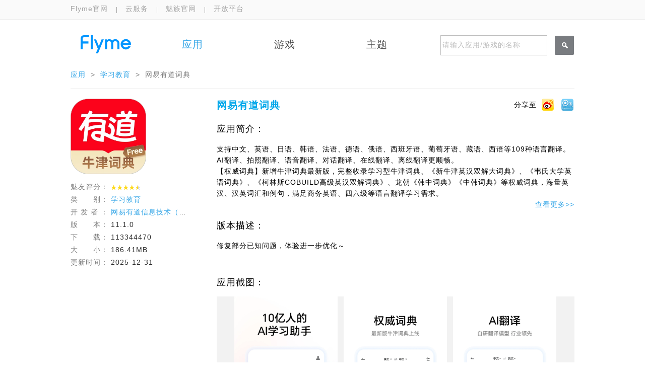

--- FILE ---
content_type: text/html;charset=utf-8
request_url: https://app.meizu.com/apps/public/detail?package_name=com.youdao.dict
body_size: 25495
content:
<!DOCTYPE html>
<html>
<meta name="description" content="魅族Flyme应用商店是魅族官方应用市场，提供海量最新最潮的魅族手机应用、游戏和主题下载,按主题分类,下载排行推荐；登陆Flyme账户可直接下载应用至手机,更方便,更快捷."/>
<meta name="keywords" content="魅族Flyme应用中心,魅族手机应用中心,魅族应用市场,魅族应用商店"/>
<link href="https://i3.mzres.com/resources/portal/common/css/common.css?v=20210910" rel="stylesheet" type="text/css">
<title>魅族应用商店_魅族手机应用下载官方商店</title>
<div id="head_wrapper">
<div class="menu_head">
    <div class="menu">
        <div class="left" style="width: 450px;">
            <a href="http://www.flyme.cn" target="_blank">Flyme官网</a><div class="split"></div>
            <a href="https://cloud.flyme.cn" target="_blank">云服务</a><div class="split"></div>
            <a href="http://www.meizu.com" target="_blank">魅族官网</a><div class="split"></div>
            <a href="http://open.flyme.cn" target="_blank">开放平台</a><div  class="split game" style="display: none;"></div>
            <a class="game" href="https://game.flyme.cn" target="_blank" style="display: none;">游戏中心</a>
        </div>
        <!-- <div class="right" style="width: 550px;text-align: right;">
            <input type="hidden" name="mz_flyme" id="mz_flyme" value=""/>
            <input type="hidden" name="mz_developer" id="mz_developer" value=""/>
            <input type="hidden" id="_assertion_nickname" value=""/>
            <span id="loginWrap" class="none">
                <a target="_blank" href="https://member.meizu.com/uc/webjsp/member/detail" id="w_notify" title= "" class="ellipsis"><i class="i_tooltips radius2" id="tooltips"></i></a>
                <div class="split"></div>
            <a id="head-logout" href="javascript:logout()" hidefocus="" title="退出">退出</a>
            </span>
            <span id="unloginWrap">
                <a href="javascript:login()" title="登录">登录</a>
                <div class="split"></div>
                <a href="javascript:register()" title="注册">注册</a>
            </span>
        </div> -->
    </div>
</div>
<div class="head">
    <div class="iconfont logo">
        <svg xmlns="http://www.w3.org/2000/svg" viewBox="0 0 439.49 157.99"><defs><style>.cls-1{fill:#0095ff;}</style></defs><g id="图层_2" data-name="图层 2"><g id="图层_1-2" data-name="图层 1"><polygon class="cls-1" points="132.4 157.99 151.61 157.99 202.14 35.99 182.93 35.99 159.1 95.06 135.28 35.99 116.06 35.99 149.77 117.36 132.4 157.99"/><path class="cls-1" d="M415.69,95.69a27,27,0,0,1-47.36-10H439a45.06,45.06,0,1,0-2.72,10ZM394.49,52a27,27,0,0,1,24.95,16.69h-49.9A27,27,0,0,1,394.49,52Z"/><path class="cls-1" d="M0,27v95H18V72H68V54H18V27a9,9,0,0,1,9-9H74V0H27A27,27,0,0,0,0,27Z"/><rect class="cls-1" x="88" width="18" height="122"/><path class="cls-1" d="M302.49,34.08a35.9,35.9,0,0,0-27,12.24,30.7,30.7,0,0,0-45-4.43V36h-18v86.08h18v-52a18,18,0,1,1,36,0v52h18v-52a18,18,0,1,1,36,0v52h18v-52A36,36,0,0,0,302.49,34.08Z"/></g></g></svg>
    </div>
    <a data-href="/apps/public/index" style="width: 143px" data="app">应用</a>
    <a data-href="/games/public/index" style="width: 143px" data="game">游戏</a>
    <a data-href="http://theme.flyme.cn/themes/public/index" style="width: 143px" data="theme">主题</a>
    <!-- <a data-href="/apps/console/personal" data="owner">我的</a> -->
    <div class="search_bg">
        <input type="text" id="flymeSearch" class="search" maxlength="100" value="">
        <span class="default_val none">请输入应用/游戏的名称</span>
    </div>
    <div class="search_btn" id="flymeSearchBtn"></div>
</div>
<div class="content">
    <div class="content_nav">
    </div>
</div>
</div>
<script language="javascript">
    function login() {
	    if (window.location.href.indexOf("app.flyme.cn")>=0) {
            window.location.href = 'https://member.meizu.com/login.jsp?service=app&sid=unionlogin&appuri=http://app.flyme.cn/login&useruri='+ encodeURIComponent(window.location.href.replace(/keyword=.*/, 'keyword='));
        } else {
        	window.location.href = 'https://member.meizu.com/login.jsp?service=app&sid=unionlogin&appuri=http://app.meizu.com/login&useruri='+ encodeURIComponent(window.location.href.replace(/keyword=.*/, 'keyword='));
        }
    }

    function logout() {
	    /* if (window.location.href.indexOf("app.flyme.cn")>=0) {
	    	window.location.href = 'http://app.flyme.cn/logout?useruri='+encodeURIComponent(window.location.href);

        } else {
	    	window.location.href = 'http://app.meizu.com/logout?useruri='+encodeURIComponent(window.location.href);
        } */
	    var _value='https://member.meizu.com/logout.jsp?useruri=' + encodeURIComponent(window.location.href);
	    window.location.href = _value;
    }

    function register() {
	    if (window.location.href.indexOf("app.flyme.cn")>=0) {
	    	window.location.href = 'https://member.meizu.com/register?service=app&appuri=http://app.flyme.cn/login&useruri='+encodeURIComponent(window.location.href);
	    } else {
	    	window.location.href = 'https://member.meizu.com/register?service=app&appuri=http://app.meizu.com/login&useruri='+encodeURIComponent(window.location.href);
	    }
    }
</script>
<div class="tip_msg none"></div>
<script src="https://i3.mzres.com/resources/portal/common/js/common.js"></script>
<script src="https://i3.mzres.com/resources/portal/common/js/jquery.jsonSuggestFlyme.js"></script>
<script src="https://i3.mzres.com/resources/portal/common/js/public.js?v=20220913"></script>
<head>
    <title>Flyme 软件商店-&#x7f51;&#x6613;&#x6709;&#x9053;&#x8bcd;&#x5178;</title>
    <meta http-equiv="Content-Type" content="text/html; charset=UTF-8" />
    <link href="https://i3.mzres.com/resources/portal/app/css/app.css" rel="stylesheet" type="text/css">
</head>
<body>
<div id="wrapper">
<input type="hidden" id="count" data-cname="学习教育" data-cid="338" data-name="&#x7f51;&#x6613;&#x6709;&#x9053;&#x8bcd;&#x5178;" data-appId="0"/>
<div class="content_main">
    <div id="theme_content" class="clearfix color_line1">
        <div class="left inside_left">
            <div class="app_download download_container">
                <img class="app_img" src="http://pp.myapp.com/ma_icon/0/icon_5673_1767060785/256" />
                <ul>
                    <li>
                        <span class="app_title">魅友评分：</span>
                        <div class="app_content"><div class="star_bg" data-num="48"></div></div>
                    </li>
                    <li>
                        <span class="app_title">类&nbsp;&nbsp;&nbsp;&nbsp;&nbsp;&nbsp;别：</span>
                        <div class="app_content"><a href="/apps/public/category/338/all/feed/index/0/18" class="current" title="学习教育">学习教育</a></div>
                    </li>
                    <li>
                        <span class="app_title">开&nbsp;发&nbsp;者&nbsp;：</span>
                        <div class="app_content ellipsis">
                        	<a href="/apps/public/developers/126025/apps?publisher_name=&#x7f51;&#x6613;&#x6709;&#x9053;&#x4fe1;&#x606f;&#x6280;&#x672f;&#xff08;&#x5317;&#x4eac;&#xff09;&#x6709;&#x9650;&#x516c;&#x53f8;&cate_type=app" class="current" title="&#x7f51;&#x6613;&#x6709;&#x9053;&#x4fe1;&#x606f;&#x6280;&#x672f;&#xff08;&#x5317;&#x4eac;&#xff09;&#x6709;&#x9650;&#x516c;&#x53f8;">&#x7f51;&#x6613;&#x6709;&#x9053;&#x4fe1;&#x606f;&#x6280;&#x672f;&#xff08;&#x5317;&#x4eac;&#xff09;&#x6709;&#x9650;&#x516c;&#x53f8;</a>
                        </div>

                    </li>
                    <li>
                        <span class="app_title">版&nbsp;&nbsp;&nbsp;&nbsp;&nbsp;&nbsp;本：</span>
                        <div class="app_content ellipsis noPointer">11.1.0</div>
                    </li>
                    <li>
                        <span class="app_title">下&nbsp;&nbsp;&nbsp;&nbsp;&nbsp;&nbsp;载：</span>
                        <div class="app_content"><span>113344470</span></div>
                    </li>
                    <li>
                        <span class="app_title">大&nbsp;&nbsp;&nbsp;&nbsp;&nbsp;&nbsp;小：</span>
                        <div class="app_content">
                            186.41MB
                        </div>
                    </li>
                    <li>
                        <span class="app_title">更新时间：</span>
                        <div class="app_content">2025-12-31</div>
                    </li>
                    <!--<li>
                        <span class="app_title">系统版本：</span>
                        <div class="app_content">
                        </div>
                    </li>-->
                    <!-- <li>
                        <div class="price_bg downloading" data-appId="6852FF8B6B82150E26015B22025F7948" data-catId="1" data-detail="1">
                            <a href="#" class="price apk_download">下载</a>
                        </div>
                    </li> -->
                </ul>
            </div>
            
            
        </div>
        <div class="right inside_right">
            <div class="app_detail">
                <div class="detail_top">
                    <h3>&#x7f51;&#x6613;&#x6709;&#x9053;&#x8bcd;&#x5178;</h3>
                    <div class="share_right">
                        <span class="shareWord">分享至</span>
                        <a rel="nofollow" href="#" onclick="util.sendToSiNa();"><span class="sina"></span></a>
                        <a href="#" onclick="util.sendToTenCent();" ><span class="tencent"></span></a>
                </div>
                <div class="detail_content">
                
                    <span class="detail_title_style clearfix">应用简介：</span>
                    <div class="description_detail">
                        &#x652f;&#x6301;&#x4e2d;&#x6587;&#x3001;&#x82f1;&#x8bed;&#x3001;&#x65e5;&#x8bed;&#x3001;&#x97e9;&#x8bed;&#x3001;&#x6cd5;&#x8bed;&#x3001;&#x5fb7;&#x8bed;&#x3001;&#x4fc4;&#x8bed;&#x3001;&#x897f;&#x73ed;&#x7259;&#x8bed;&#x3001;&#x8461;&#x8404;&#x7259;&#x8bed;&#x3001;&#x85cf;&#x8bed;&#x3001;&#x897f;&#x8bed;&#x7b49;109&#x79cd;&#x8bed;&#x8a00;&#x7ffb;&#x8bd1;&#x3002;AI&#x7ffb;&#x8bd1;&#x3001;&#x62cd;&#x7167;&#x7ffb;&#x8bd1;&#x3001;&#x8bed;&#x97f3;&#x7ffb;&#x8bd1;&#x3001;&#x5bf9;&#x8bdd;&#x7ffb;&#x8bd1;&#x3001;&#x5728;&#x7ebf;&#x7ffb;&#x8bd1;&#x3001;&#x79bb;&#x7ebf;&#x7ffb;&#x8bd1;&#x66f4;&#x987a;&#x7545;&#x3002;<br/>&#x3010;&#x6743;&#x5a01;&#x8bcd;&#x5178;&#x3011;&#x65b0;&#x589e;&#x725b;&#x6d25;&#x8bcd;&#x5178;&#x6700;&#x65b0;&#x7248;&#xff0c;&#x5b8c;&#x6574;&#x6536;&#x5f55;&#x5b66;&#x4e60;&#x578b;&#x725b;&#x6d25;&#x8bcd;&#x5178;&#x3001;&#x300a;&#x65b0;&#x725b;&#x6d25;&#x82f1;&#x6c49;&#x53cc;&#x89e3;&#x5927;&#x8bcd;&#x5178;&#x300b;&#x3001;&#x300a;&#x97e6;&#x6c0f;&#x5927;&#x5b66;&#x82f1;&#x8bed;&#x8bcd;&#x5178;&#x300b;&#x3001;&#x300a;&#x67ef;&#x6797;&#x65af;COBUILD&#x9ad8;&#x7ea7;&#x82f1;&#x6c49;&#x53cc;&#x89e3;&#x8bcd;&#x5178;&#x300b;&#x3001;&#x9f99;&#x671d;&#x300a;&#x97e9;&#x4e2d;&#x8bcd;&#x5178;&#x300b;&#x300a;&#x4e2d;&#x97e9;&#x8bcd;&#x5178;&#x300b;&#x7b49;&#x6743;&#x5a01;&#x8bcd;&#x5178;&#xff0c;&#x6d77;&#x91cf;&#x82f1;&#x6c49;&#x3001;&#x6c49;&#x82f1;&#x8bcd;&#x6c47;&#x548c;&#x4f8b;&#x53e5;&#xff0c;&#x6ee1;&#x8db3;&#x5546;&#x52a1;&#x82f1;&#x8bed;&#x3001;&#x56db;&#x516d;&#x7ea7;&#x7b49;&#x8bed;&#x8a00;&#x7ffb;&#x8bd1;&#x5b66;&#x4e60;&#x9700;&#x6c42;&#x3002;<br/>&#x3010;AI&#x7ffb;&#x8bd1;&#x3011;Powered by&#x6709;&#x9053;&#x5b50;&#x66f0;&#x7ffb;&#x8bd1;&#x5927;&#x6a21;&#x578b;&#xff0c;&#x63d0;&#x4f9b;&#x66f4;&#x7cbe;&#x51c6;&#x3001;&#x66f4;&#x5730;&#x9053;&#x3001;&#x66f4;&#x4e13;&#x4e1a;&#x7684;&#x7ffb;&#x8bd1;&#x7ed3;&#x679c;&#xff0c;&#x652f;&#x6301;&#x4e0e;AI&#x5bf9;&#x8bdd;&#x8ffd;&#x95ee;&#x7ffb;&#x8bd1;&#x5185;&#x5bb9;&#xff0c;&#x53ef;AI&#x4e00;&#x952e;&#x751f;&#x6210;&#x5185;&#x5bb9;&#x603b;&#x7ed3;&#x3002;<br/>&#x3010;AI&#x641c;&#x7d22;&#x3011;&#x4e3a;&#x9ad8;&#x6548;&#x5b66;&#x4e60;&#x91cf;&#x8eab;&#x6253;&#x9020;&#x7684;&#x667a;&#x80fd;&#x641c;&#x7d22;&#xff1a;&#x652f;&#x6301;&#x6df1;&#x5ea6;&#x601d;&#x8003;&#x548c;&#x8054;&#x7f51;&#x641c;&#x7d22;&#xff0c;&#x53ef;&#x4e00;&#x952e;&#x5207;&#x6362;DeepSeek-R1 &#x4e0e;&#x6709;&#x9053;&#x5b50;&#x66f0;&#x7ffb;&#x8bd1;&#x5927;&#x6a21;&#x578b;&#xff1b;&#x8986;&#x76d6;&#x591a;&#x9886;&#x57df;&#x77e5;&#x8bc6;&#xff0c;&#x63d0;&#x4f9b;&#x5730;&#x9053;&#x8868;&#x8fbe;&#x4e0e;&#x6743;&#x5a01;&#x89e3;&#x91ca;&#xff0c;&#x52a9;&#x529b;&#x9ad8;&#x6548;&#x641e;&#x5b9a;&#x5404;&#x7c7b;&#x5b66;&#x4e60;&#x3001;&#x4fe1;&#x606f;&#x68c0;&#x7d22;&#x9700;&#x6c42;&#x3002;<br/>&#x3010;&#x62cd;&#x7167;&#x7ffb;&#x8bd1;&#x3011;&#x62cd;&#x7167;&#x5c31;&#x80fd;&#x7ffb;&#x8bd1;&#xff0c;&#x65e0;&#x9700;&#x8f93;&#x5165;&#x4e5f;&#x80fd;&#x67e5;&#x8bcd;&#x7ffb;&#x8bd1;&#x7684;&#x8bcd;&#x5178;&#xff0c;&#x652f;&#x6301;&#x82f1;&#x65e5;&#x97e9;&#x79bb;&#x7ebf;&#x62cd;&#x7167;&#x7ffb;&#x8bd1;&#x3002;<br/>&#x3010;&#x5bf9;&#x8bdd;&#x7ffb;&#x8bd1;&#x3011;&#x8bed;&#x97f3;&#x7ffb;&#x8bd1;&#x5347;&#x7ea7;&#x4e3a;&#x5bf9;&#x8bdd;&#x7ffb;&#x8bd1;&#xff0c;&#x5373;&#x8bf4;&#x5373;&#x8bd1;&#xff0c;&#x4e0e;&#x5916;&#x56fd;&#x4eba;&#x4ea4;&#x6d41;0&#x969c;&#x788d;&#x3002;<br/>&#x3010;&#x79bb;&#x7ebf;&#x7ffb;&#x8bd1;&#x3011;&#x82f1;&#x8bed;&#x3001;&#x65e5;&#x8bed;&#x3001;&#x97e9;&#x8bed;&#x7b49;&#x591a;&#x79cd;&#x8bed;&#x8a00;&#x7684;&#x79bb;&#x7ebf;&#x7ffb;&#x8bd1;&#x8bcd;&#x5e93;&#xff0c;&#x6ca1;&#x6709;&#x7f51;&#x7edc;&#x4e5f;&#x80fd;&#x67e5;&#x5355;&#x8bcd;&#x548c;&#x7ffb;&#x8bd1;&#x3002;
                    </div>
                </div>
                <div class="detail_content clearfix">
                    <span class="detail_title_style">版本描述：</span>
                    <div class="description_detail">
                        &#x4fee;&#x590d;&#x90e8;&#x5206;&#x5df2;&#x77e5;&#x95ee;&#x9898;&#xff0c;&#x4f53;&#x9a8c;&#x8fdb;&#x4e00;&#x6b65;&#x4f18;&#x5316;&#xff5e;
                    </div>
                </div>
            </div>
            <div class="screenShots clearfix">
                <span class="detail_title_style">应用截图：</span>
                <div id="scrollImage" class="scrollImage">
                    <div id="left_button" class="left_button">
                        <a href="javascript:void(0);"><img class="app_img" src="https://i3.mzres.com/resources/portal/app/images/left_button.gif" /></a>
                    </div>
                    <div class="center-img">
                    	<ul class="piclist mainlist" id="imagesList">
                            <li><a href="http://pp.myapp.com/ma_pic2/0/shot_5673_1_1767060782/0" class="detail_img"><img class="screenImg1" src="http://pp.myapp.com/ma_pic2/0/shot_5673_1_1767060782/0" /></a></li>
                            <li><a href="http://pp.myapp.com/ma_pic2/0/shot_5673_2_1767060782/0" class="detail_img"><img class="screenImg1" src="http://pp.myapp.com/ma_pic2/0/shot_5673_2_1767060782/0" /></a></li>
                            <li><a href="http://pp.myapp.com/ma_pic2/0/shot_5673_3_1767060782/0" class="detail_img"><img class="screenImg1" src="http://pp.myapp.com/ma_pic2/0/shot_5673_3_1767060782/0" /></a></li>
                            <li><a href="http://pp.myapp.com/ma_pic2/0/shot_5673_4_1767060782/0" class="detail_img"><img class="screenImg1" src="http://pp.myapp.com/ma_pic2/0/shot_5673_4_1767060782/0" /></a></li>
                            <li><a href="http://pp.myapp.com/ma_pic2/0/shot_5673_5_1767060782/0" class="detail_img"><img class="screenImg1" src="http://pp.myapp.com/ma_pic2/0/shot_5673_5_1767060782/0" /></a></li>
                        </ul>
                        <ul class="piclist swaplist"></ul>
                    </div>
                    <div id="right_button" class="right-button">
                        <a href="javascript:void(0);"><img class="app_img" src="https://i3.mzres.com/resources/portal/app/images/right_button.gif" /></a>
                    </div>
                </div>
            </div>
            <div class="comments clearfix">
            	<span class="detail_title_style"></span>
                <div id="eva">
                </div>
            </div>
            <div class="bottom_page clearfix view_page">
                <div>
                <div id="pager" class="pager">
                </div></div>
            </div>
        </div>
    </div>
</div>
    </div>
<div class="alert_bg none"></div>
<div class="alert_box none" id="alert_box">
    <a class="alert_close" id="closeDownloadBtn"></a>
    <div class="alert_content" id="alert_content">
    </div>
    
    <div style="text-align:center;color:red;height: 20px;margin-bottom: 5px;">
        <span id="returnMessage">&nbsp;</span>  
    </div>
    <div class="liveBtn" id="alertBtn">
        <input type="hidden" id="downloadUrl" value=""/>
        <span id="downloadButton">下载</span>
    </div>
</div>
<script id="infoDialog" type="text/x-jquery-tmpl" 12>
    <div class="alert_content">
        <div class="left">
            <img src="{{= icon}}"/>
            <div class="star_bg" id="starNum" data-num="{{= star}}"></div>
        </div>
        <div class="app_info app">
            <span class="ellipsis title" title="{{= appName}}">{{= appName}}</span>
            <ul>
                <li>开发者：<span class="ellipsis" title="{{= publisher}}">{{= publisher}}</span></li>
                <li><span>免费下载</span></li>
                <li>系统版本：<span class="ellipsis" title="{{= mzos}}">{{= mzos}}</span></li>
            </ul>
        </div>
        <div class="line_1"></div>

        <div class="option_cont">昵称：<span>{{= nickName}}</span>
            <ul>
                <li class="checked" downloadTarget="device">安装至手机
                    <select id="deviceSelector" style="width: 180px;height: 24px;margin-left: 15px;">

                    </select>
                </li>

                <span>手机需要连接网络，并且与网页端登录相同的Flyme账号</span>
                <li downloadTarget="host">下载至电脑

                </li>
            </ul>
        </div>
    </div>
</script>
<script id="infoDialogTheme" type="text/x-jquery-tmpl">
    <div class="alert_content">
        <div class="left">
            <img src="{{= icon}}"/>
            <div class="star_bg" id="starNum" data-num="{{= star}}"></div>
        </div>
        <div class="app_info">
            <span class="ellipsis title" title="{{= appName}}">{{= appName}}</span>
            <ul>
                <li>开发者：<span class="ellipsis" title="{{= publisher}}">{{= publisher}}</span></li>
                <li><span>免费下载</span></li>
                <li>系统版本：<span class="ellipsis" title="{{= mzos}}">{{= mzos}}</span></li>
            </ul>
        </div>
        <div class="line_1"></div>

        <div class="option_cont">昵称：<span>{{= nickName}}</span>
            <ul>
                <li class="checked" downloadTarget="device">安装至手机
                    <select id="deviceSelector" style="width: 180px;height: 24px;margin-left: 15px;">
                    </select>
                </li>

                <span>手机需要连接网络，并且与网页端登录相同的Flyme账号</span>
                <li downloadTarget="host">下载至电脑
                    <select id="flymeSelector" style="width: 100px;height: 24px;margin-left: 15px;">
                    </select>
                    <select id="screeSizeSelector" style="width: 100px;height: 24px;margin-left: 15px;">
                    </select>
                </li>
            </ul>
        </div>
    </div>
</script>
<script id="infoDialogThemeNoLogin" type="text/x-jquery-tmpl">
    <div class="alert_content">
        <div class="left">
            <img src="{{= icon}}"/>
            <div class="star_bg" id="starNum" data-num="{{= star}}"></div>
        </div>
        <div class="app_info">
            <span class="ellipsis title" title="{{= appName}}">{{= appName}}</span>
            <ul>
                <li>开发者：<span class="ellipsis" title="{{= publisher}}">{{= publisher}}</span></li>
                <li><span>免费下载</span></li>
                <li>系统版本：<span class="ellipsis" title="{{= mzos}}">{{= mzos}}</span></li>
            </ul>
        </div>
        <div class="line_1"></div>
        <div class="option_cont">
            <ul>
                <li downloadTarget="host" class="checked">下载至电脑
                    <select id="flymeSelector" style="width: 100px;height: 24px;margin-left: 15px;">
                    </select>
                    <select id="screeSizeSelector" style="width: 100px;height: 24px;margin-left: 15px;">
                    </select>
                </li>
            </ul>
        </div>
    </div>
</script>
<div id='flymeFooter' class='footerWrap'>
    <div class='footerInner'>
        <div class='footer-layer1'>
            <!-- <div class='footer-innerLink'> -->
            <!--<a href="http://www.meizu.com/about.html" target="_blank" title="售后服务政策">售后服务政策</a>
                <img class="foot-line" src="https://https-res.meizu.com/resources/common/images/default/space.gif">-->
            <a href="http://www.meizu.com/about.html" target="_blank" title="关于魅族">关于魅族</a>
            <img class="foot-line" src="https://https-res.meizu.com/resources/common/images/default/space.gif">
            <a href="http://hr.meizu.com" target="_blank" title="工作机会">工作机会</a>
            <img class="foot-line" src="https://https-res.meizu.com/resources/common/images/default/space.gif">
            <a href="http://www.meizu.com/contact.html" target="_blank" title="联系我们">联系我们</a>
            <img class="foot-line" src="https://https-res.meizu.com/resources/common/images/default/space.gif">
            <!-- <img class="foot-line" src="https://https-res.meizu.com/resources/common/images/default/space.gif"> -->
            <!-- <a href="http://www.12377.cn" target="_blank" title="中国互联网举报中心">中国互联网举报中心</a> -->
            <!--<img class="foot-line" src="https://https-res.meizu.com/resources/common/images/default/space.gif">
                <a href="#" id="globalName" class="footer-language" title="简体中文">简体中文&nbsp;&nbsp;&nbsp;</a>-->
            <!-- </div> -->
            <!-- <div class='footer-service'> -->
            <!-- <span class='service-label'>违法和不良信息举报电话</span>
                <span class='service-num'>400-788-3333</span> -->
            <a id='service-online' class='service-online' title="在线客服">在线客服</a>
            <!-- </div> -->
            <div class='footer-outerLink'>
                <a class='footer-sinaMblog' href="http://weibo.com/meizuflyme" target="_blank"><i
                        class='i_icon'></i></a>
                <!-- a class='footer-tencentMblog' href="http://t.qq.com/mx_flyme" target="_blank"><i class='i_icon'></i></a>  -->
                <a id='footer-weChat' class='footer-weChat' target="_blank"><i class='i_icon'></i></a>
                <!--<a class='footer-qzone' href="http://user.qzone.qq.com/2762957059" target="_blank"><i class='i_icon'></i></a>-->
            </div>
            <div id="globalContainer" class="footer-language_menu">
                <a href="http://www.meizu.cn" title="简体中文" class="checked">简体中文</a>
                <a href="http://www.meizu.com.hk" title="繁體中文" class="ClobalItem">繁體中文</a>
                <a href="http://en.meizu.com" title="English" class="ClobalItem">English</a>
                <a href="http://ru.meizu.com" title="Русский" class="ClobalItem">Русский</a>
                <a href="http://il.meizu.com" title="עברית" class="ClobalItem" style="border-width:0px;">עברית</a>
            </div>
        </div>
        <div class='clear'></div>
        <div id='flymeCopyright' class="copyrightWrap"></div>
        <div id="flymeReport" class="reportWrap">
            <a href="https://white.anva.org.cn/" target="_blank" class="anva-icon"></a>
            <div class="jubao">
                <a href="http://www.12377.cn" target="_blank" class="link1">
                    <img width="40" height="40" src="https://i3.mzres.com/resources/portal/common/images/home_b_1.gif"
                        alt="不良信息举报中心">
                </a>
                <a href="http://www.12377.cn" target="_blank" class="link2">
                    不良信息<br>举报中心
                </a>
            </div>
            <span class='service-label'>互联网违法和不良信息举报电话</span>
            <span class='service-num'>400-788-3333</span>
            <span>（含互联网算法推荐举报）</span>
        </div>
    </div>
</div>
<div id="wechatPic"></div>

<script src="https://r2.mzres.com/business/oms/site-footer.js" data-container=".copyrightWrap"></script></div>
</body>
<script src="https://i3.mzres.com/resources/portal/common/js/developer.js"></script>
<script src="https://i3.mzres.com/resources/portal/app/js/app-view.js"></script>
<script src="https://i3.mzres.com/resources/portal/common/js/jquery.imgbox.pack.js"></script>

--- FILE ---
content_type: text/css
request_url: https://i3.mzres.com/resources/portal/common/css/common.css?v=20210910
body_size: 4864
content:
@charset "utf-8";
body{ background-color:#fff; font-family:"微软雅黑", "Microsoft Yahei", Arial, Helvetica, sans-serif, "宋体"; letter-spacing:1px; font-size:14px; color:#000; margin:0; padding:0; overflow-y:scroll;*overflow-y:hidden;}
body input, body textarea{ font-family:"微软雅黑", "Microsoft Yahei", Arial, Helvetica, sans-serif, "宋体"; outline:none; }
div, h1, h2, h3, h4, p, form, label, input, textarea, img, span, dl, dd, dt, ol, ul, li, table, th, td, tr, thead, tfoot, tbody{ margin:0; padding:0; border:0; list-style:none; letter-spacing:1px; }
a{ text-decoration:none; color:#000;cursor: pointer;outline: none;}
a:hover{ color:#32a5e7; text-decoration:none; }
a:focus{text-decoration:none; }
.clearfix:after{ content:"."; display:block; height:0; clear:both; visibility:hidden }
.clearfix{ display:inline-block; }
* html .clearfix{ height:1%; }
.clearfix{ display:block; }
.left{float:left; }
.right{float:right;}
.hand{ cursor:pointer; }
i{ display:inline-block; font-style:normal; }
.none{display:none;}
/*index*/
.menu_head{position: fixed;top: 0;left:0;z-index:1;width: 100%;height: 38px;border-bottom: solid 1px rgb(237,237,237);background-color: rgb(250,250,250);*position: static;}
.menu_head div.menu{width: 1000px;margin: 9px auto;height: 20px;min-width:1000px;}
.menu_head a{color: rgb(165,165,165);font-size: 14px;float:left;}
.menu_head .split{ float:left;margin-top:5px;}
.menu_head .right *{float: none;}
#w_notify{vertical-align: top;margin-top: 2px;}
.menu_head .menu .right .split{*display:inline;}
.split{margin: 0 17px;height: 12px;background-color: rgb(165,165,165);width: 1px;display: inline-block;}
.head{position: relative;width: 1000px;margin: 70px auto 0;*margin: 30px auto 0;}
.content{clear: both;/*border: solid rgb(190,190,190) 1px;*/width: 1000px;margin: 0 auto;overflow-x: hidden;}
.logo{float: left;
  margin-right: 20px;margin-left: 20px;width: 100px;height: 40px;cursor: pointer;}
.head a {float: left;width: 100px;height: 20px;padding: 5px 10px;text-align: center;font-size: 20px;color: #505050;margin-left: 20px;cursor:pointer;}
.head a:hover{color: deepskyblue;cursor: pointer;}
.head a.selected{color: deepskyblue;}
.search_bg{float: left;width: 210px;height: 38px;border: solid rgb(190,190,190) 1px;margin-left: 45px;*margin-left:35px;}
.search_btn{background: url('../images/search.png') no-repeat;width: 40px;height: 40px;float: right;cursor: pointer;}
.search{position: relative;*position:absolute;background: transparent;margin: 5px;height: 30px;line-height:30px;width: 195px;border: none;vertical-align: middle;color: rgb(190,190,190);}
.content_nav{clear: both;height: 25px;width: 100%;margin:30px 0 0;vertical-align: middle;color:#7f7f7f;}
.content_nav .ellipsis{vertical-align: top;width: 500px;}
#contentFrame{width: 1000px;overflow: hidden;}
.default_val{color: #BEBEBE;margin: -30px 0 0 3px;display: block;*position:absolute;*top:42px;}

/*enter*/
.app_enter{border-top: solid rgb(190,190,190) 1px;width: 1000px;height: 658px;margin: 50px auto 0;padding-top: 50px;}
.enter_tip{margin: 20px auto;font-size: 40px;overflow: hidden;text-align: center;color: rgb(43,43,43);}
.enter_phone{margin: 0 auto;width: 100%;height: 480px;background: url('../images/phone.png') no-repeat 2px 295px;}
.enter_item{margin: 120px 65px 0;width: 105px;height: 180px;font-size: 30px;color: #404040;text-align: center;cursor: pointer;display: inline-block;}
.enter_item.game{background: url('../images/game.png') 0 73px no-repeat;}
.enter_item.app{background: url('../images/app.png') 5px 79px no-repeat;margin-left: 95px;}
.enter_item.theme{background: url('../images/theme.png') 0 73px no-repeat;}
.enter_item.owner{background: url('../images/owner.png') 0 73px no-repeat;margin-right: 0}


/* jquery.jsonSuggest.css begin */
div.jsonSuggestResults {position:absolute;border:1px solid #CCC;padding:0px;margin-left: -1px;z-index:10000;background:white;}
div.jsonSuggestResults div.resultItem {margin:0px;padding:8px 9px;position:relative;height:auto;cursor:pointer;}
div.jsonSuggestResults div.resultItemBlank {margin:0px;padding:5px;position:relative;height:auto;}
div.jsonSuggestResults div.resultItem.odd {background-color:#FFFFFF;}
div.jsonSuggestResults div.resultItem.even {background-color:#FFFFFF;}
div.jsonSuggestResults div.resultItem.hover {background-color:#F0F1F2;}
div.jsonSuggestResults div.resultItem img {float:left;margin-right:10px;}
div.jsonSuggestResults div.resultItem span {margin:0px;padding:0px;word-wrap: break-word;overflow:hidden;width: 190px;white-space: nowrap;}
/* jquery.jsonSuggest.css end */

/*common*/
.title_20{font-size: 20px;}
.title_18{font-size: 18px;height: 25px;*float:left;}
.c_156{color: rgb(156,156,156);}
.lh_25{line-height: 25px;}
.line_1{width: 100%;height: 1px;background-color: rgb(217,217,217);clear: both;margin-top: 12px;font-size:0;overflow:hidden;}
.bgc_242{background-color: rgb(242,242,242) !important;}
.color_line1{border-top:1px solid #f2f2f2;margin-top: 10px !important;}
.star_bg{float: left;clear: both;background: url('../images/star.png') repeat-x;height: 11px;width: 60px;overflow:hidden;}
.star_00,.star_0{background-position: 0 -110px;}
.star_01{background-position: 0 -99px;}
.star_10{background-position: 0 -88px;}
.star_11{background-position: 0 -77px;}
.star_20{background-position: 0 -66px;}
.star_21{background-position: 0 -55px;}
.star_30{background-position: 0 -44px;}
.star_31{background-position: 0 -33px;}
.star_40{background-position: 0 -22px;}
.star_41{background-position: 0 -11px;}
.star_50{background-position: 0 0;}
.description_detail{word-break: break-all;word-wrap: break-word;}
.moreDes{width: 100%;text-align: right;cursor: pointer;color: #32a5e7;}
/*.more{float: right;font-size: 12px;margin-top: 5px;cursor: pointer;width: 45px;}*/
.more{float: right;font-size: 12px;margin-top: 5px;cursor: pointer;width: 45px;background: url('../images/more.png') no-repeat 35px 3px;}
.more:hover{background: url('../images/more_1.png') no-repeat 35px 3px;}
.price{border: solid 1px rgb(221,221,221);min-width: 45px;height: 18px;line-height: 18px;text-align: center;float: right;font-size: 12px;border-radius: 3px;color: #32a5e7;
    *z-index: 100;*position: relative;*top: 20px;*right: 70px;*line-height:16px;}
.theme_one .price{*top:0;*right:0;margin:0;}
.theme_list .price{*top:0;*right:0;margin:0;}
.price:hover{background-color: #32a5e7;color: #FFFFFF !important;border: none;}
.rank ul li span{position: relative;top: -12px;cursor:pointer;}
ul li span.origin{ background:#dbdddf;border-radius: 12px;color: #ffffff;cursor: pointer;font:bold 14px/22px Arial,Helvetica,sans-serif;display: inline-block;height: 22px;margin:0 12px 0 0;text-align: center;width: 22px;}
ul li span.selected {background:#007cc3;}
.current{color:#32a5e7 !important;}
.gray{color:#7f7f7f;}
.banner_container{position: relative;width: 1000px; height: 400px; margin: 0 auto;overflow: hidden;}
.banner_container ul{position: absolute}
.banner_container li{float: right;}
.banner_container img{width: 1000px;height: 400px;float: left; cursor:pointer;}
.banner_container .banner_idx{width: 10px;height: 10px;margin-left: 3px;border-radius: 2px;}
.banner_container .outter{background-color: #E4E7E9;}
.banner_container .inner{background-color: #32a5e7;}
.banner_container #bannerIdxList{width: 1000px;height: 10px;top: 370px;left: -10px;float: right;}
.banner_container #bannerIdxList .banner_idx{float: left;cursor: pointer;}
.content_main{width: 1000px;margin: 0 auto;overflow: hidden;}
.common_select{width: 160px;height: 28px;font-size: 14px;cursor: pointer;}
.ellipsis{white-space: nowrap;overflow: hidden;text-overflow: ellipsis;width: 150px;display:inline-block;cursor:pointer;}
.none_data{margin:20px 0 0 0; display: block;color:#7f7f7f;height: 20px;}
.tip_msg{position: absolute;z-index: 100;border: solid 1px rgb(156,156,156);background-color: #FFF;border-radius: 5px;padding: 2px 4px;font-size: 12px;}
/*jquery pager*/
.pageDiv{clear: both;overflow: hidden;text-align: center;}
.pageDiv a{text-align:center;margin-right:4px;padding: 0px 2px 0 2px;display:block;float:left;cursor:pointer;font-size: 13px;color: #000;border: solid 1px #E4E7E9;background-color: #fff;
    min-width: 28px;_padding:0 10px 0 10px; height: 28px;line-height: 28px;border-radius: 5px;-webkit-border-radius:5px;-moz-border-radius: 5px;}
.pageDiv a:link,.pageDiv a:active,.pageDiv a:visited{color: #515151;text-decoration: none;}
.pageDiv a.selected{cursor:default;border-width:0px;padding-top: 1px;color:#00a7ea;}
.pageDiv a:hover{border: 1px solid #32a5e7;color: #40abe9;background-color: white;text-decoration: none;}
.pageDiv a.selected:hover{background-color: #00a7ea;color: white;border: none;}
.pageDiv a.pre,.pageDiv a.next{width:68px;}
.pageDiv a.pomit{background:none repeat;cursor:text;border-width:0px;}
.mzFloatTip{padding: 6px 10px 6px 10px;background-color: #fff;position: absolute;right: 0px;color:#515151;border: solid 1px #E5E5E5;}
.sina{display:inline-block;width:24px;height:24px;background: url('../images/share.png') no-repeat 0 0;}
.tencent{display:inline-block;width:24px;height:24px;background: url('../images/share.png') no-repeat 0 -26px;}

.download_left{width:90px;}
.app_category ul .download_left img{margin:0;}
.download_right{width:150px;}
.download_right a{line-height: 20px;}
.download_right .star_bg{margin:0;}
.app_category ul .download_float{float:left;margin:10px 0;}
.rank ul li .download_right span{top:0;}
.rank ul li .download_right span.star_bg{top:2px;}
.rank ul li .download_right a span{top: -2px;}
/*dialog*/
.dialog_bg{position: fixed;top: 0;left: 0;z-index: 999;width: 100%;height: 100%;background-color: rgb(204,204,204);opacity: 0.5;filter:Alpha(opacity=50);}
.dialog_box{position: fixed;z-index: 1000;width: 400px;background-color: #FFFFFF;}
.dialog_title{background-color: rgb(250,250,250);width: 100%;height: 40px;border-bottom: solid 1px rgb(242,242,242);line-height: 40px;}
.dialog_title span{margin-left: 10px;float: left;font-size: 14px;}
.dialog_close{float: right;background: url('../images/close.png') no-repeat;width: 22px;height: 22px;margin: 10px;cursor: pointer;}
.dialog_content{min-height: 80px;margin: 15px 40px;word-break: break-all;word-wrap: break-word;text-align: center;border-bottom: solid 1px rgb(242,242,242);}
.dialog_bottom{height: 60px;text-align: center;}
.dialog_button{position: relative;font-size: 20px;color: #FFFFFF;margin: 0 0 10px -8px;width: 150px;cursor: pointer;
    background-color: #32a5e7;height: 40px;padding-top: 5px;display: inline-block;border-left: 10px solid #FFFFFF;line-height: 40px;}
.dialog_button1{width: 300px;}
.dialog_box_img{position: fixed;z-index: 1000;width: 600px;background-color: #FFFFFF;}
/*foot*/
.head_icon{width: 20px;height: 20px;vertical-align: middle;}
.flymeContent {width: 1000px;}
.head_icon_person{width:14px;height:14px; display: inline-block;margin:5px 5px 0 0; float:left;}
.headWrap{position: relative; height: 70px; width: 1000px; margin: 0px auto; overflow: hidden; clear: both; font-size: 14px; padding-bottom: 40px;}
.headLogo{margin-top: 28px; float: left; margin-right: 65px; display: block; width: 105px; height: 45px; border: none; overflow: hidden;}
.i_icon{display: inline-block;width: 100%;height: 100%;overflow: hidden;}
.headLogo i, .headLeft i{background: url("../images/base.png") 2px -82px no-repeat;_background-image: none; _margin-left: 2px;_margin-top: -82px;_filter:progid:DXImageTransform.Microsoft.AlphaImageLoader(src='../images/base.png');}

/*footer*/
.footerWrap{position: relative; width: 100%;height: 130px;border-top: solid 1px #E5E6E7;background-color: rgb(255,255,255);color: black;left:0;bottom:0; margin-top: 50px;}
.footerInner{width: 1000px;margin: 24px auto 30px;}
.footer-layer1{height: 50px;line-height: 50px; text-align: center; margin-bottom: 8px;}
.footer-layer1 a:link{color: black;}
.service-label{margin-right: 6px;}
/*.service-num{margin-right: 20px;}*/
.service-onlineWrap{float: left;height: 50px;margin-left: 10px;}
#service-online{display: inline-block;*margin-top: 5px;_margin-top: 16px;height: 20px;line-height: 18px;width: 64px;color: white;background-color: #32a5e7;border-radius: 2px;-webkit-border-radius: 2px;-moz-border-radius: 2px;text-align: center;margin-left: 20px; margin-right: 0;}
.service-online:hover{color: white;}
.footer-language{position: relative;overflow: hidden;cursor: default;background: url("../images/base.png") -30px -150px no-repeat;}
.footer-outerLink a{margin-left: 10px;display: inline-block; vertical-align: middle; overflow: hidden;width: 32px;height: 32px;}
/*.footer-innerLink, .footer-outerLink{float: left;}*/
.footer-service{float: left;margin-left: 25px;}
.footer-innerLink{_padding-top: 15px;}
.footer-outerLink{display: inline;}
.foot-line {background-color: #888;margin: 0px 5px;width: 1px;height: 10px;}
.footer-outerLink i{background: url("../images/base.png") no-repeat;_background-image: none;_filter:progid:DXImageTransform.Microsoft.AlphaImageLoader(src='../images/base.png');}
.footer-tencentMblog i{background-position: -210px -91px;_margin-left: -210px;_margin-top: -91px;}
.footer-sinaMblog i{background-position: -168px -91px;_margin-left: -168px;_margin-top: -91px;}
.footer-qzone i{background-position: -294px -91px;_margin-left: -294px;_margin-top: -91px;}
.footer-weChat i{background-position: -252px -91px; _margin-left: -252px; _margin-top: -91px;}
.footer-jubaoZhongxin i{ background-position: -336px -91px; _margin-left: -252px; _margin-top: -91px; }
.footer-outerLink a{cursor: pointer;}
.reportWrap {
  text-align: center;
  margin-top: 10px;
}
.reportWrap .anva-icon {
  width: 158px;
  height: 40px;
  margin-right: 27px;
  background: url("../images/anva.png") no-repeat;
  background-size: cover;
  display: inline-block;
  vertical-align: middle;
}
.reportWrap .report-icon {
  background: url("../images/report.png") no-repeat;
  background-size: cover;
  display: inline-block;
  width: 105px;
  height: 40px;
  vertical-align: middle;
}
.reportWrap a {
  margin-right: 27px;
  cursor: pointer;
}
.footer-tencentMblog:hover i{background-position: -210px -137px;}
.footer-sinaMblog:hover i{background-position: -168px -137px;}
.footer-qzone:hover i{background-position: -294px -137px;}
.footer-weChat:hover i{background-position: -252px -137px;}
.footer-jubaoZhongxin:hover i{ background-position: -336px -137px; }
#wechatPic{position: absolute;z-index: 1000;width: 310px;height: 270px;background:url(../images/weixin.png) no-repeat;_background-image: none;_filter:progid:DXImageTransform.Microsoft.AlphaImageLoader(src='../images/weixin.png');display: none;}
div.footer-language_menu{-moz-box-shadow: 0px 0px 10px #E1E4E8;-webkit-box-shadow: 0px 0px 10px #E1E4E8;box-shadow: 0px 0px 10px #E1E4E8;-moz-border-radius: 2px;-webkit-border-radius: 2px;-webkit-border-radius: 2px;border-radius: 2px;background-color: #FEFEFE;position: absolute;border:solid 1px #E1E4E8;display:none;overflow:hidden;}
.footer-language_menu{bottom: 89px;width: 140px;height: 200px;z-index:2000;}
.footer-language_menu a{display:block;height:40px;line-height:40px;width:118px;margin:0px auto;text-decoration:none;border-bottom: solid 1px #E4E7E9;font-size:14px;color:#000000;text-align: left;padding-left: 10px;}
.footer-language_menu a.ClobalItem:link    {color:#000000;}
.footer-language_menu a.ClobalItem:visited {color:#000000;}
.footer-language_menu a.ClobalItem:hover   {color:#515151;}
.footer-language_menu a.checked,.footer-language_menu a.checked:hover{color:#1daeed;text-decoration:none;}
.copyrightWrap{width: 100%;}
.copyrightWrap span{margin-left: 6px;}
.copyrightInner{width: 1000px; margin: 0px auto;}
.copyrightInner span{color: #a2a2a2; float: left;}
.copyrightInner a{white-space: nowrap;float: left;color: #a2a2a2;margin-left: 6px;}
.copyrightFooter{text-align: center;}
.copyrightFooter a{background: url('../images/ghs.png') no-repeat; background-size: 15px 14px; background-position-y: center; padding-left: 18px; color: #a2a2a2;}
#pager{text-align:center;display:inline-block;width: 100%;*margin-top:40px;*width: 1000px;}
.pageDiv{display:inline-block;margin: 30px 0 20px;*display:inline;*position:relative;*left:120px;*bottom:0;}
#theme_content .pageDiv{*left:400px;*bottom:0;}

@media screen and (min-width: 320px) and (max-width: 480px){
    .wrapper{width:1000px;margin:0 auto;margin:0 10px;}
}
/*download*/
.alert_bg{position: fixed;top: 0;left: 0;z-index: 999;width: 100%;height: 100%;background-color: rgb(204,204,204);opacity: 0.5;filter:Alpha(opacity=50);}
.alert_box{position: fixed;z-index: 1000;top: 100px;left: 350px;width: 500px;height: 485px;background-color: #FFFFFF;}
@media screen and (max-width: 1000px) {
    .alert_bg{margin: 0 auto;height: 110%;}
    .alert_box{position: absolute;}
}
.alert_close{float: right;background: url('../images/close.png') no-repeat;width: 22px;height: 22px;margin: 5px;cursor: pointer;}
.alert_content{margin: 35px auto 10px;width: 440px;height: 345px;*margin: 25px auto 10px;}
.alert_content .star_bg{margin-left: 5px;}
.alert_content img{float: left;width: 70px;height: 72px;}
#starNum{float: left;clear: both;margin-top: 16px;height: 12px;}
.liveBtn{background-color: rgb(50,165,231);width: 346px;height: 50px;text-align: center;margin: 0 auto;cursor: pointer;}
.disBtn{background-color: rgb(156,156,156);width: 346px;height: 50px;text-align: center;margin: 0 auto;cursor: pointer;}
#downloadButton{position: relative;top: 10px;font-size: 22px;color: #FFFFFF;}
.app_info{float: left;color: #7f7f7f;font-size: 14px;margin: 0 0 10px 10px;}
.app_info ul{list-style: none;margin-bottom: 10px;}
.app_info ul li{margin-top: 10px;}
.app_info.app ul li{margin-top: 8px;*margin-top:0;}
.line{width: 100%;height: 2px;background-color: rgb(242,242,242);clear: both;margin: 20px 0;}
.option_cont{width: 100%;height: 200px;font-size: 16px;margin-top: 30px;}
.option_cont ul{margin: 30px 0 0;list-style: none;}
.option_cont ul li{margin-bottom: 20px;padding-left: 20px;background: url('../images/radio.png') no-repeat 1px 5px;}
ul li.checked{background: url('../images/radio_select.png') no-repeat 1px 5px;}
.option_cont ul{font-size: 14px;margin-left: 45px;}
.option_cont ul span{display: block;color: rgb(240,117,48);margin: -12px 0 20px 18px;font-size: 12px;}
.app_info span{width: 240px;vertical-align: bottom;}
.app_info .title{color:#000000;}
#theme_content .view_page .pageDiv{*left:120px;*bottom:30px;}
.mz_content{ margin:0 auto; }
.mz_container{ width:960px; min-height: 670px; }
.error_page{width:400px;height:400px;margin:0 auto;}
.error_page .error_404{margin-top:70px;}
.error_1{width:420px;margin:100px auto 0;}
.error_1 p{margin:20px 0 40px 0;line-height:28px;}
#head_wrapper{*position:relative;z-index:100;}
#imagesList .detail_img{display:block;}
/*open big img*/
#imgbox-overlay {position: absolute;top: 0;left: 0;width: 100%;height: 100%;background: #000;display: none;z-index: 1000;}
.imgbox-wrap {position: absolute;top: 0;left: 0;background: #FFF;display: none;z-index: 1001;}
.imgbox-img {padding: 0;margin: 0;border: none;width: 100%;height: 100%;vertical-align: top;}
.imgbox-close {position: absolute;top: -15px;right: -15px;height: 30px;width: 30px;background: url("../images/close_img.png") no-repeat;cursor: pointer;outline: none;opacity: 0.7;filter:Alpha(opacity=70);}
.imgbox-close:hover{opacity: 1;filter:Alpha(opacity=100);}
@media only screen and (min-width: 321px) and (max-width: 1024px){
    #wrapper,#head_wrapper{width:1040px !important;margin:0 auto;}
    .menu_head div.menu{width:960px;padding:0 20px;}
    .menu_head{width:1040px !important;}
    .menu_head{position: absolute;}
    .description_detail{font-size:0.8em;width:710px;line-height:1.5em;}
    .user_comment ul li{font-size:0.8em;line-height:1.5em;}
    #eva{font-size:0.8em;}
    .dialog_box{position: absolute;}
    .dialog_bg{height: 110%;}
}


@font-face {
  font-family: 'iconfont';
  src: url('iconfont/iconfont.eot');
  src: url('iconfont/iconfont.eot?#iefix') format('embedded-opentype'),
  url('iconfont/iconfont.woff') format('woff'),
  url('iconfont/iconfont.ttf') format('truetype'),
  url('iconfont/iconfont.svg#iconfont') format('svg');
  font-weight: normal;
  font-style: normal;
}

.iconfont {
    font-family: iconfont;
    font-style: normal;
    color: #288fe6;
    font-size: 36px;
    -webkit-font-smoothing: antialiased;
    -webkit-text-stroke-width: 0.2px;
    -moz-osx-font-smoothing: grayscale;
}

.jubao{
  display: inline-block;
  width: 112px;
  height: 38px;
  border: 1px solid #d0d0d0;
  padding: 3px 5px 4px 5px;
  background-color: #fff;
  position: relative;
  top: 16px;
  margin-right: 27px;
}
.jubao a.link1{
  display: inline-block;
  margin-right: 0;
}
.jubao a.link1 img{
  float: left;
   border: none;
}
.jubao a.link2{
  display: inline-block;
  margin-right: 0;
  vertical-align: top;
}

--- FILE ---
content_type: text/css
request_url: https://i3.mzres.com/resources/portal/app/css/app.css
body_size: 2427
content:
.app_category{float: left; width: 240px;margin: 20px 0 0;}
.app_category.list{margin-top: 40px;}
.app_category ul li{margin: 13px 0;font-size: 14px;}
.app_category ul img{width: 35px;height: 35px;margin-right: 20px;cursor:pointer;}
.app_recommend{float: left;margin: 40px 0 0;}
.app_one{float: left;width: 70px;height: 140px;margin: 20px 67px 0 15px;cursor: pointer;*margin-right:60px;overflow:hidden;}
.app_one.app_right{margin-right: 0}
.app_one img{position: relative;width: 70px;height: 70px;margin-bottom: 16px;}
.app_one span{float: left;width: 72px;margin-bottom: 5px;text-align:center;}
/*.app_recommend.subject{height: 200px;}*/
.subject img{float: left;width: 232px;height: 135px;margin:15px 2px;cursor: pointer;}
.app_category.rank{position: relative;clear: both;margin-top: 48px;}
/*.app_category.rank span{width: 50px;}*/
.app_category.developer{margin-top: 40px;}
.app_category.developer li.enter{border: solid rgb(217,217,217) 1px;height: 40px;color: deepskyblue;font-size: 18px;padding-top: 10px;padding-left: 50px;cursor: pointer;line-height: 27px;}
li.enter.dev{background: url('/resources/portal/common/images/developer.png') no-repeat 20px 12px;}
li.enter.mz_mail{background: url('/resources/portal/common/images/mz_mail.png') no-repeat 20px 12px;}
.app_recommend .star_bg{margin-left:5px;}
/*应用内页*/
.wrapper{width:1000px;margin:10px auto 0;}
.tab_list{border-top:1px solid #f2f2f2;float:left;width:1000px;font-size:16px;border-bottom:1px solid #d9d9d9;margin:10px 0 0 0;}
.tab_list ul li{float:left;}
.tab_list ul li.last-none{margin:0;}
.tab_list ul li a{padding:15px 0;min-width:80px;height:20px;text-align:center;display: block;color:#7f7f7f;border-bottom:2px solid #fff;}
.tab_list ul li a:hover{color:#32a5e7;border-color:#32a5e7;border-bottom:2px solid #32a5e7;}
.tab_list ul li a.current{color:#32a5e7;font-weight:bold;border-bottom:2px solid #32a5e7;}
.tab_new{clear:both;}
.tab_new .style_all{color:#32a5e7;margin:10px 0 0;}
.tab_new .style_all ul li{float:left;}
.tab_new .style_all ul li a{margin:0 10px;}
.tab_new .right{margin:10px 0 0;color:#d9d9d9;}
.tab_new .right ul li{float:left;}
.tab_new .right ul li a{margin:0 10px;color:#7f7f7f;}
.tab_new .right ul li .new_apps{color:#32a5e7;}
.theme_list{margin:10px 0 0 0;float:left;}
.theme_list dl{float:left;width:137px;height:280px;float:left;margin:10px 78px 15px 0;*margin-right:75px;}
.theme_list dl.five_list{margin-right:0;}
.theme_list dl .theme_img img{width:137px;height:230px;display:inline-block;}
.theme_list dl .title a{line-height:23px;color:#2b2b2b;width:137px;overflow:hidden;text-overflow:ellipsis;white-space:nowrap;display:block;}
.theme_list dl .title a:hover{color: #32a5e7;}
.theme_list dl .price{border:1px solid #dddddd;width:44px; height:18px;border-radius:3px;text-align:center;font-size:12px;color:#32a5e7;cursor:pointer;}
.bottom_page{text-align: center;clear:both;}/*owner*/
.owner_app_category{float: left;width: 245px;margin: 20px 45px 145px 0;}
.owner_app_category ul li{font-size: 14px;margin-top: 25px;}
.owner_result{float: left;width: 710px;margin: 20px 0 55px;}
.owner_result .select{float: right;font-size: 14px;}
.select_all{margin: 20px 0 30px;}
.select_all span{font-size: 18px;margin-left: 20px;}
.owner_result input{float: left;margin-top: 28px;}
.select_all input{margin-top: 5px;}
.owner_result ul .line_1{margin: 20px 0 20px 30px;width: 680px;}
.owner_result ul li{width: 710px;display: inline-block;}
.owner_result ul li .right{float: right;}
.owner_result ul li img{float: left;width: 75px;height: 75px;margin: 0 10px 0 20px;}
.owner_one{float: left;width: 380px;}
.owner_one *{float: left;clear: both;}
.owner_one_right{float: right;width: 200px;margin-top: 15px;position:relative;*width:160px;}
.owner_one_right *{float: right;clear: both;}
#download_list .owner_one_right{margin-top: 35px;}

/*.star_bg{margin: 12px 0 10px;}*/
.price{margin: 15px 0 15px;}
/*应用详情页*/
.top_line{border-top:1px solid #ddd;}
.inside_left{width:250px;}
.inside_right{width:710px;}
.app_download{margin:20px 0 0 0;}
.app_download .app_img{width:150px;height:150px;margin-bottom: 10px;overflow:hidden;display:inline-block;}
.app_download .price_bg{width:100%;height:36px;margin:10px 0;}
.app_download .price_bg a{width:100%;height:36px;display:inline-block;text-align:center;font-size:16px;line-height:36px;color:#fff;
    background:url("../images/price_bg.png");background-size: 100% 100%;border: none;margin-left:5px;*position:relative;*top:-16px;*left:-6px;}
.app_download ul li{width:250px;float:left;line-height:25px;}
.app_download ul .app_title{width:80px;display:inline-block;float:left;color:#7f7f7f;}
.app_download ul .app_content{width:160px;float:left;color:#2b2b2b;}
.app_download ul .noPointer{cursor:auto;}
.app_download ul .app_content span{display:block;}
.app_list{clear:both;margin:30px 0 0 0;float:left;width:250px;}
.app_list h3{color:#2b2b2b;font-size:18px;font-weight:normal; margin:3px 0 10px;float: left;}
.title_top{border-bottom:1px solid #f2f2f2;width:250px;padding:10px 0 0 0;float: left;*padding-bottom:10px;}
.download_price{float:right;}
.app_list .download_price ul li{float:left;clear:none;color:#7f7f7f;}
.app_list .download_price ul li a{color:#7f7f7f;margin:0 8px 0 8px;}
.app_list .app_icons{width:36px;height:36px;float:left;}
.app_list .app_icons img{width:36px;height:36px;overflow:hidden;}
.app_list ul li{clear:both;margin:10px 0 10px 0; float:left; width:250px;}
.app_list .app_right{float:left;margin:0 0 0 10px;width:200px;*width:auto;}
.app_right .list_title{float: left;line-height: 22px;}
.app_list .app_right .list_title a{color:#2b2b2b;display: inline-block;max-width:200px;overflow:hidden;text-overflow:ellipsis;white-space:nowrap;}
.app_list .app_right .list_title a:hover{color:#32a5e7;}
.app_detail .detail_top{margin:20px 0 10px 0;float:left;width:710px;}
.app_detail .detail_top h3{color:#00a7ea;font-size:20px;font-weight:bold;float:left;display:block; max-width: 560px;white-space: nowrap;overflow: hidden;text-overflow: ellipsis;}
.share_right{float:right;width:130px;}
.share_right span{margin-left: 10px;height: 25px;}
.detail_content{clear:both;line-height:22px;float:left;width:710px;}
.detail_title_style{font-size:18px;display:block;margin:20px 0 10px 0;width:710px;height:30px;}
.detail_content ul li{background:url("../images/disc.gif") no-repeat left 12px;text-indent:15px;}
.screenShots{float:left;margin:20px 0 0 ;}
.scrollImage{width:710px;height:365px;background:#f2f2f2;position:relative;}
.screenShots .left_button{width:14px;height:37px;position:absolute;left:10px;top:160px;}
.screenShots .right-button{width:14px;height:37px;position:absolute;right:10px;top:160px;}
.center-img{width:650px;margin:0 0 0 35px;height:364px;overflow:hidden; position:relative;}
.center-img a{display:inline-block;margin:0 12px 0 0;}
.comments{margin:20px 0 25px 0;float:left;width:710px;}
.comments .detail_title_style{border-bottom:1px solid #e5e5e5;padding: 10px 0;}
.inside_right .bottom_page{clear:both;}
.user_comment{float:left;width:710px;border-bottom:1px solid #e5e5e5;padding:0 0 10px 0;}
.user_comment ul li{margin:10px 0 15px 0;line-height:22px;}
.user_comment ul .user_name{margin:0 35px 0 0;}
.screenImg1{width:205px;height:364px;}
.screenImg2{max-width:205px;height: auto;}
.picbox{ width:980px; height:115px; overflow:hidden; position:relative;}
.piclist{ height:115px;position:absolute; left:0px; top:0px}
.piclist li{float:left;}
.center-img .piclist a{width:205px;}
.swaplist{ position:absolute; left:-3000px; top:0px}
/*主题详情*/
.app_list .download_app{width:250px;}
.app_list .download_app .list_title{float: left;}
.app_list .download_app .list_start{display:block;margin:-6px 0 0;}
.app_list .download_app .list_title a{color:#2b2b2b;display: inline-block;max-width:200px;overflow:hidden;text-overflow:ellipsis;white-space:nowrap;}
.app_list .download_app .list_title a:hover{color:#32a5e7;}
.app_list .download_img{width:137px;height:230px;float:left;clear: both;margin-top: 5px;}
.app_list .download_img img{width:137px;height:230px;overflow:hidden;}
.shareWord{float:left;margin-top:4px;}
#eva .star_bg{clear: none; margin: 7px 0 0 20px;}
#eva .version{float: left;}
/*我的应用*/
.button_style{width:76px;height:24px;line-height:24px;cursor:pointer;color:#2b2b2b;display:inline-block;border:1px solid #dcdcdc;background:#f0f0f0;border-radius:5px;-webkit-border-radius:5px;-moz-border-radius: 5px;text-align:center}
.install_time{color:#7f7f7f;margin:15px 0 0 0;display:inline-block; width:170px;}
.all_checkbox{color:#949494;font-size:18px;}
.checkbox{display:inline-block;width:14px;height:14px;background:url("/resources/portal/common/images/checkbox.png") no-repeat 0 0;cursor:pointer;}
.selectBox{background:url("/resources/portal/common/images/checkbox.png") no-repeat 0 -24px;}
.box_style{margin: 50px 0 0 20px;float:left;}
.app_right_1{float:left;border-bottom:1px solid #e5e5e5;width:650px;padding:20px 0;margin-left: 20px;}
.app_right_1 .history_style{width:360px;}
.app_right_1 .icon_img{margin-left:0;}
#history_list,#download_list,#update_list{margin:0 0 20px 0;}
.owner_result .batch_button{padding:3px 8px;border:1px solid #32a5e7;font-size:14px;color:#fff;background:#32a5e7;border-radius:5px;-webkit-border-radius:5px;-moz-border-radius: 5px;cursor:pointer;}
.owner_result .select_all{margin: 20px 0 10px;}
.owner_result .title_18 a{cursor:pointer;}
.owner_result .star_bg{margin: 13px 0;}
#select_sn{ float:right;}
.select_box {width:235px; position:relative; padding:0; font-size:12px;}
.submit_box {width:100px; position:relative; margin:10px;padding:0; font-size:12px; text-align:center;}
.select_box #myselect {display:block; line-height:28px; width:160px; height:25px; overflow:hidden; position:absolute;left:61px;top:-2px;padding-left:10px;border:1px solid #ebebeb;margin:0;cursor: pointer;float: left;}
.select_box ul {width:170px; position:absolute; left:60px; top:30px; border:1px solid #ccc; overflow: hidden;display:none; background:#fff; z-index:99999;}
.select_box ul li {display:block;height:30px;overflow:hidden;line-height:30px;padding-left:5px;width:100%;cursor:pointer;}
.ul_hover {background:#3399ff;color:#fff;}
.select_box span.title{ float:left;margin: 5px 8px 0 0;}
.pull_img{width:12px; height:8px;background:url("/resources/portal/common/images/select_down.png") no-repeat 0 0;display: inline-block; position: absolute;right: 10px;bottom: 8px;cursor: pointer;}
/*主题内页*/
.theme_list .star_bg{margin:5px 0 0;}
.theme_list .price{margin:0;}
/*game*/
#categoryList,#freeList,#paidList{margin-top: 5px;}
#categoryList li{width:240px;float:left;margin:10px 0;}
#categoryList li img{float:left;}
#categoryList li span{float:left;margin-top: 6px;color:#000;}
#categoryList li a span{color:#000;}
#categoryList li a:hover span,.search_one .one_right a:hover .app_name{color:#32a5e7;}
.app_category .more{color:#d9d9d9;}
.app_category #paidLink,.app_category #freeLink{color:#7f7f7f;}
.app_content .star_bg{margin:8px 0 0 0;}
.owner_div{border-bottom:1px solid #f2f2f2;padding:0 0 20px 0;*padding:0 0 40px 0;}
.updTip{height: 20px;color: #2b2b2b;position: absolute;background-color: #f0f0f0;left:-50px;top:3px;}
.screenShots .detail_title_style{height:30px;width:710px;}
.inside_right .ending{clear:both;}


--- FILE ---
content_type: application/x-javascript
request_url: https://i3.mzres.com/resources/portal/common/js/jquery.jsonSuggestFlyme.js
body_size: 5107
content:
/*
 * Copyright (c) 2009 Tom Coote (http://www.tomcoote.co.uk)
 * This is licensed under GPL (http://www.opensource.org/licenses/gpl-license.php) licenses.
 *
 * This program is free software: you can redistribute it and/or modify
 * it under the terms of the GNU General Public License as published by
 * the Free Software Foundation, either version 3 of the License, or
 * (at your option) any later version.
 *
 * This program is distributed in the hope that it will be useful,
 * but WITHOUT ANY WARRANTY; without even the implied warranty of
 * MERCHANTABILITY or FITNESS FOR A PARTICULAR PURPOSE.  See the
 * GNU General Public License for more details.
 *
 * You should have received a copy of the GNU General Public License
 * along with this program.  If not, see <http://www.gnu.org/licenses/>.
 *
 */

/*jslint  eqeqeq: true, browser: true */
/*global jQuery */
 
/**
 * Turn a text box into an auto suggest box which search's and 
 * displays results specified in a JSON string
 * 
 *
 * @name jsonSuggest
 * @type jQuery
 * @param searchData :	[required] Can be one of three things; a JSON string which specified the search data, an object that is representative of a parsed JSON string or a function which returns either of these two things.
 *					expected object format example; (either as raw object or JSON string)
 					[
						{
							id: 1,
							text: 'Thomas',
							image: 'img/avator1.jpg',	// optional
							extra: 'www.thomas.com'	// optional
						},
						{
							id: 2,
							text: 'Frederic',
							image: 'img/avator2.jpg',	// optional
							extra: 'www.freddy.com'	// optional
						},
						{
							id: 2,
							text: 'James',
							image: 'img/avator2.jpg',	// optional
							extra: 'www.james.com'	// optional
						}
					]
 * @param Object settings;	[optional]
 *			minCharacters :	[default 1] Number of characters that the input should accept before running a search.
 *			maxResults:	[default undefined] If set then no more results than this number will be found.
 *			wildCard :		[default ''] A character to be used as a match all wildcard when searching. Leaving empty will mean results are matched inside
 *						strings but if a wildCard is present then results are matched from the beginning of strings.
 *			caseSensitive :	[defautl false] True if the filter search's are to be case sensitive.
 *			notCharacter :	[default !] The character to use at the start of any search text to specify that the results should NOT contain the following text.
 *			maxHeight :	[default 350] This is the maximum height that the results box can reach before scroll bars are shown instead of getting taller.	
 *			highlightMatches: [default true] This will add strong tags around the text that matches the search text in each result.
 *			onSelect : 		[default undefined] Function that gets called once a result has been selected, gets passed in the object version of the result as specified in the json string
 *			ajaxResults : 	[default false] If this is set to true then you must specify a function as the searchData construction parameter. This is because when this
 *						settings is true then results are retrieved from an external function each time they are needed instead of being retrieved from the data given on 
 * 						contruction. The searchData function must return a JSON string of resulting objects or the object which represents the JSON string. The function is
 *						passed the following paramenters;
 *						1. The search text typed into the input box
 *						2. The current wildCard setting
 *						3. The current caseSensitive setting
 *						4. The current notCharacter setting 
 * @author Tom Coote (www.tomcoote.co.uk)
 * @version 1.2.3
 */

(function($){

	$.fn.jsonSuggest = function(searchData, settings) {
		var defaults = {  
			uri: undefined,
			minCharacters: 1,
			maxResults: 20,
			wildCard: "",
			caseSensitive: false,
			autoConvert: false,
			notCharacter: "!",
			maxHeight: 350,
			highlightMatches: true,
			onSelect: undefined,
			ajaxResults: false,
			idInput: false,
			matchField: "name", //匹配的字段，默认为name
			valueMoreThanOne :undefined,//大于等于一个结果集
			minSearchLength:undefined,//提示的最小长度
			mouseBlur : undefined,
			defaultSelect : undefined,//是否默认选中第一个
			selectCall : undefined,//选中一个后的回调函数
			waitTimemillisecond : 500
			};  
		settings = $.extend(defaults, settings);  
		isChange = false;
		return this.each(function() {
			
			function regexEscape(txt, omit) {
				var specials = ['/', '.', '*', '+', '?', '|',
								'(', ')', '[', ']', '{', '}', '\\'];
				
				if (omit) {
					for (var i=0; i < specials.length; i++) {
						if (specials[i] === omit) { specials.splice(i,1); }
					}
				}
				
				var escapePatt = new RegExp('(\\' + specials.join('|\\') + ')', 'g');
				return txt.replace(escapePatt, '\\$1');
			}
			
			var obj = $(this),
				wildCardPatt = new RegExp(regexEscape(settings.wildCard || ''),'g'),
				results = $('<div />'),
				currentSelection, pageX, pageY;
			
			// When an item has been selected then update the input box,
			// hide the results again and if set, call the onSelect function
			// 选中触发事件
			function selectResultItem(item) {
				obj.val(item[settings.matchField]);
				if(settings.idInput){
					$('#' + settings.idInput).val(item['id']);
				}
				$(results).html('').hide();
				if (typeof settings.onSelect === 'function') {
					settings.onSelect(item);
				}
			}

			// Used to get rid of the hover class on all result item elements in the
			// current set of results and add it only to the given element. We also
			// need to set the current selection to the given element here.
			// 鼠标或↑↓建标识当前选中样式
			function setHoverClass(el) {
				$('div.resultItem', results).removeClass('hover');
				$(el).addClass('hover');
				currentSelection = el;
			}
			
			// Build the results HTML based on an array of objects that matched
			// the search criteria, highlight the matches if feature is turned on in
			// the settings.
			// 根据服务端返回结果构造数据
			function buildResults(resultObjects, sFilterTxt) {
				sFilterTxt = "(" + sFilterTxt + ")";
			
				var bOddRow = true, i, iFound = 0,
					filterPatt = settings.caseSensitive ? new RegExp(sFilterTxt, "g") : new RegExp(sFilterTxt, "ig");
					
				$(results).html('').hide();
                currentSelection = $("#flymeSearchBtn");

                if (resultObjects == null) {
                    return;
                }

				if(resultObjects.length>=1&& settings.valueMoreThanOne){
					settings.valueMoreThanOne.call(this);
				}
				if(resultObjects.length>=1){
					$(results).append('<div class="resultItemBlank"></div>');
				}
				for (i = 0; i < resultObjects.length; i += 1) {
					var item = $('<div />'),
						text = resultObjects[i][settings.matchField];
					if(settings.defaultSelect && i==0)
					{
						item.addClass('hover');
					}
					if (settings.highlightMatches === true) {
						text = text.replace(filterPatt, "$1");
					}
					
					$(item).append('<span class="text ellipsis" title="'+ text +'">' + text + '</span>');
					
					if (typeof resultObjects[i].extra === 'string') {
						$(item).append('<span class="extra">' + resultObjects[i].extra + '</span>');
					}
					
					if (typeof resultObjects[i].image === 'string') {
						$(item).prepend('<img src="' + resultObjects[i].image + '" />').
							append('<br style="clear:both;" />');
					}
					
					$(item).addClass('resultItem').addClass((bOddRow) ? 'odd' : 'even').click(function(n) { return function() {
							selectResultItem(resultObjects[n]);	
					};}(i)).mouseover(function(el) { return function() { 
							setHoverClass(el);
					};}(item));
					
					$(results).append(item);
					bOddRow = !bOddRow;
					
					iFound += 1;
					if (typeof settings.maxResults === 'number' && iFound >= settings.maxResults) {
						break;
					}
				}
				if(resultObjects.length>=1){
					$(results).append('<div class="resultItemBlank"></div>');
				}
				if ($('div', results).length > 0) {
					currentSelection = undefined;
					$(results).show().css('height', 'auto');
					
					if ($(results).height() > settings.maxHeight) {
						$(results).css({'overflow': 'hidden', 'height': 'auto'});
					}
				}
				if(resultObjects.length>=1){
					
				}
			}
			
			// Prepare the search string based on the settings for this plugin,
			// run it against each item in the searchData and display any 
			// results on the page allowing selection by the user.
			function runSuggest(what,e) {	
				if(what)
				{
					what = what.currentTarget;
				}
				if (what.value.length < settings.minCharacters) {
					$(results).html('').hide();
					if(settings.valueMoreThanOne && settings.mouseBlur){
						settings.mouseBlur.call(this);
					}
					return false;
				}
				
				var resultObjects = [],
					sFilterTxt = (!settings.wildCard) ? regexEscape(what.value) : regexEscape(what.value, settings.wildCard).replace(wildCardPatt, '.*'),
					bMatch = true, 
					filterPatt, i;
						
				if (settings.notCharacter && sFilterTxt.indexOf(settings.notCharacter) === 0) {
					sFilterTxt = sFilterTxt.substr(settings.notCharacter.length,sFilterTxt.length);
					if (sFilterTxt.length > 0) { bMatch = false; }
				}
				sFilterTxt = sFilterTxt || '.*';
				sFilterTxt = settings.wildCard ? '^' + sFilterTxt : sFilterTxt;
				filterPatt = settings.caseSensitive ? new RegExp(sFilterTxt) : new RegExp(sFilterTxt,"i");
				
				// Get the results from the correct place. If settings.ajaxResults then results are retrieved from
				// an external function each time they are needed else they are retrieved from the data
				// given on contruction.
				if (settings.ajaxResults === true) {
//					var timeoutId;
					matchValue = what.value;
					
//					clearTimeout(timeoutId);
		            //对于服务器端进行交互延迟500ms，避免快速打字造成的频繁请求
//		            timeoutId = setTimeout(function(){
						option = {};
						if(settings.minSearchLength)
						{
							if(matchValue.length<settings.minSearchLength)
							{
								return ;
							}
						}
						option.url = settings.uri + "suggest.json";
                        option.success = function(data){
                            buildResults(data.value, sFilterTxt);
                        }
                        
                        var searchKeyword = reviseKeyword(matchValue);
						$.ajax({type:"GET",
								url: option.url, 
								data: {keyword:searchKeyword}, 
								success: option.success,
								dataType: 'json'});
						
//					}, settings.waitTimemillisecond);
					
															
					if (typeof resultObjects === 'string') {
						resultObjects = JSON.parse(resultObjects);
					}
				}
				else {
					// Look for the required match against each single search data item. When the not
					// character is used we are looking for a false match. 
					var searchDataStr;
					for (i = 0; i < searchData.length; i += 1) {
						if(settings.autoConvert){
							searchDataStr = CC2PY(searchData[i][settings.matchField]);
							if (filterPatt.test(searchDataStr) === bMatch || filterPatt.test(searchData[i][settings.matchField]) === bMatch) {
								resultObjects.push(searchData[i]);
							}
						} else {
							searchDataStr = searchData[i][settings.matchField];
							if (filterPatt.test(searchDataStr) === bMatch) {
								resultObjects.push(searchData[i]);
							}
						}
						
					}
					buildResults(resultObjects, sFilterTxt);
				}
			}
			
			function reviseKeyword(oldKeyword) {
		    	var newKeyword = oldKeyword.replace(/\\{2,}/g, "\\");
		    	return newKeyword;
		    } 
			
			// To call specific actions based on the keys pressed in the input
			// box. Special keys are up, down and return. All other keys
			// act as normal.
			// 监听键盘按键
			function keyListener(e) {
				if(e.keyCode){
				switch (e.keyCode) {
					case 13: // return key
                        !currentSelection && (currentSelection = $("#flymeSearchBtn"));
						$(currentSelection).trigger('click');
						return false;
					case 40: // down key
						if (typeof currentSelection === 'undefined') {
							currentSelection = $('div.resultItem:first', results).get(0);
						}
						else {
							currentSelection = $(currentSelection).next().get(0);
						}
						setHoverClass(currentSelection);
						if (currentSelection) {
							$(results).scrollTop(currentSelection.offsetTop);
						}
						return false;
					case 38: // up key
						if (typeof currentSelection === 'undefined') {
							currentSelection = $('div.resultItem:last', results).get(0);
						}
						else {
							currentSelection = $(currentSelection).prev().get(0);
						}
						setHoverClass(currentSelection);
						if (currentSelection) {
							$(results).scrollTop(currentSelection.offsetTop);
						}
						return false;
					default:
						if(!isChange)
						{	
							isChange = true;
							setTimeout(function(){
								runSuggest.apply(this, [e]);
								isChange = false;
							}, settings.waitTimemillisecond);
						}
					}
				}else{
					if(!isChange)
					{	
						isChange = true;
						setTimeout(function(){
							runSuggest.apply(this, [e]);
							isChange = false;
						}, settings.waitTimemillisecond);
					}
				}
			}
			
			// Prepare the input box to show suggest results by adding in the events
			// that will initiate the search and placing the element on the page
			// that will show the results.
			// 构造样式
			$(results).addClass('jsonSuggestResults').
				css({
					'top': (obj.position().top + obj.height() + 14) + 'px',
					'left': obj.position().left + 'px',
					'width': obj.width() + 15 + 'px'
			}).hide();
			
			// 所绑定的id的绑定事件
			obj.after(results).bind('cut paste',keyListener).keyup(keyListener).blur(function(e) {
					// We need to make sure we don't hide the result set
					// if the input blur event is called because of clicking on
					// a result item.
					var resPos = $(results).offset();
					if(settings.valueMoreThanOne && settings.mouseBlur){
						settings.mouseBlur.call(this);
					}
					resPos.bottom = resPos.top + $(results).height();
					resPos.right = resPos.left + $(results).width();
					
					if (pageY < resPos.top || pageY > resPos.bottom || pageX < resPos.left || pageX > resPos.right) {
						$(results).hide();
                        currentSelection = $("#flymeSearchBtn");
					}
					
					if(settings.defaultSelect)
					{
						var temp_text = $('.jsonSuggestResults div.hover').text();
						if(temp_text =='')
						{
							return;
						}
						$(this).val(temp_text);
						if(settings.selectCall)
						{
							settings.selectCall.call(this,temp_text);
						}
					}
			}).focus(function(e) {
					if ($('div', results).length > 0) {
						$(results).show();
						if(settings.valueMoreThanOne){
							settings.valueMoreThanOne.call(this);
						}
					}
			}).attr('autocomplete', 'off');
			
			
//			$().unbind("mousemove");
			// 计算当前坐标值(非常关键)
			$(document).mousemove(function(e) {
				pageX = e.pageX;
				pageY = e.pageY;
			});
			
			// Opera doesn't seem to assign a keyCode for the down
			// key on the keyup event. why?
			if ($.browser.opera) {
				obj.keydown(function(e) {
					if (e.keyCode === 40) { // up key
						return keyListener(e);
					}
				});
			}
			
			// Escape the not character if present so that it doesn't act in the regular expression
			settings.notCharacter = regexEscape(settings.notCharacter || '');
			
			// We need to get the javascript array type data from the searchData setting.
			// Setting can either be a string, already an array or a function that returns one
			// of those things. We only get this data if it isn't being provided using ajax on
			// each search
			if (!settings.ajaxResults) {
				if (typeof searchData === 'function') {
					searchData = searchData();
				}
				if (typeof searchData === 'string') {
					searchData = JSON.parse(searchData);
				}
			}
		});
	};

})(jQuery);

--- FILE ---
content_type: application/x-javascript
request_url: https://i3.mzres.com/resources/portal/common/js/developer.js
body_size: 27300
content:
/* jquery.nicescroll
 -- version 3.4.0
 -- copyright 2011-12-13 InuYaksa*2013
 -- licensed under the MIT
 --
 -- http://areaaperta.com/nicescroll
 -- https://github.com/inuyaksa/jquery.nicescroll
 --
 */
!function(b){function j(){var a=document.getElementsByTagName("script"),b=a[a.length-1].src.split("?")[0];return b.split("/").length>0?b.split("/").slice(0,-1).join("/")+"/":""}function x(a,b,c){for(var d=0;d<b.length;d++)c(a,b[d])}var l,m,n,o,p,q,r,s,t,u,v,w,c=!1,d=!1,f=5e3,g=2e3,h=0,i=b,k=j();Array.prototype.forEach||(Array.prototype.forEach=function(a,b){for(var c=0,d=this.length;d>c;++c)a.call(b,this[c],c,this)}),l=["ms","moz","webkit","o"],m=window.requestAnimationFrame||!1,n=window.cancelAnimationFrame||!1,l.forEach(function(a){m||(m=window[a+"RequestAnimationFrame"]),n||(n=window[a+"CancelAnimationFrame"]||window[a+"CancelRequestAnimationFrame"])}),o=window.MutationObserver||window.WebKitMutationObserver||!1,p={zindex:"auto",cursoropacitymin:0,cursoropacitymax:1,cursorcolor:"#424242",cursorwidth:"5px",cursorborder:"1px solid #fff",cursorborderradius:"5px",scrollspeed:60,mousescrollstep:24,touchbehavior:!1,hwacceleration:!0,usetransition:!0,boxzoom:!1,dblclickzoom:!0,gesturezoom:!0,grabcursorenabled:!0,autohidemode:!0,background:"",iframeautoresize:!0,cursorminheight:32,preservenativescrolling:!0,railoffset:!1,bouncescroll:!0,spacebarenabled:!0,railpadding:{top:0,right:0,left:0,bottom:0},disableoutline:!0,horizrailenabled:!0,railalign:"right",railvalign:"bottom",enabletranslate3d:!0,enablemousewheel:!0,enablekeyboard:!0,smoothscroll:!0,sensitiverail:!0,enablemouselockapi:!0,cursorfixedheight:!1,directionlockdeadzone:6,hidecursordelay:400,nativeparentscrolling:!0,enablescrollonselection:!0,overflowx:!0,overflowy:!0,cursordragspeed:.3,rtlmode:!1,cursordragontouch:!1},q=!1,r=function(){function g(){var d,e,c=["-moz-grab","-webkit-grab","grab"];for((b.ischrome&&!b.ischrome22||b.isie)&&(c=[]),d=0;d<c.length;d++)if(e=c[d],a.style.cursor=e,a.style.cursor==e)return e;return"url(http://www.google.com/intl/en_ALL/mapfiles/openhand.cur),n-resize"}var a,b,c,d,e,f;if(q)return q;a=document.createElement("DIV"),b={},b.haspointerlock="pointerLockElement"in document||"mozPointerLockElement"in document||"webkitPointerLockElement"in document,b.isopera="opera"in window,b.isopera12=b.isopera&&"getUserMedia"in navigator,b.isie="all"in document&&"attachEvent"in a&&!b.isopera,b.isieold=b.isie&&!("msInterpolationMode"in a.style),b.isie7=!(!b.isie||b.isieold||"documentMode"in document&&7!=document.documentMode),b.isie8=b.isie&&"documentMode"in document&&8==document.documentMode,b.isie9=b.isie&&"performance"in window&&document.documentMode>=9,b.isie10=b.isie&&"performance"in window&&document.documentMode>=10,b.isie9mobile=/iemobile.9/i.test(navigator.userAgent),b.isie9mobile&&(b.isie9=!1),b.isie7mobile=!b.isie9mobile&&b.isie7&&/iemobile/i.test(navigator.userAgent),b.ismozilla="MozAppearance"in a.style,b.iswebkit="WebkitAppearance"in a.style,b.ischrome="chrome"in window,b.ischrome22=b.ischrome&&b.haspointerlock,b.ischrome26=b.ischrome&&"transition"in a.style,b.cantouch="ontouchstart"in document.documentElement||"ontouchstart"in window,b.hasmstouch=window.navigator.msPointerEnabled||!1,b.ismac=/^mac$/i.test(navigator.platform),b.isios=b.cantouch&&/iphone|ipad|ipod/i.test(navigator.platform),b.isios4=b.isios&&!("seal"in Object),b.isandroid=/android/i.test(navigator.userAgent),b.trstyle=!1,b.hastransform=!1,b.hastranslate3d=!1,b.transitionstyle=!1,b.hastransition=!1,b.transitionend=!1,c=["transform","msTransform","webkitTransform","MozTransform","OTransform"];for(d=0;d<c.length;d++)if("undefined"!=typeof a.style[c[d]]){b.trstyle=c[d];break}for(b.hastransform=0!=b.trstyle,b.hastransform&&(a.style[b.trstyle]="translate3d(1px,2px,3px)",b.hastranslate3d=/translate3d/.test(a.style[b.trstyle])),b.transitionstyle=!1,b.prefixstyle="",b.transitionend=!1,c=["transition","webkitTransition","MozTransition","OTransition","OTransition","msTransition","KhtmlTransition"],e=["","-webkit-","-moz-","-o-","-o","-ms-","-khtml-"],f=["transitionend","webkitTransitionEnd","transitionend","otransitionend","oTransitionEnd","msTransitionEnd","KhtmlTransitionEnd"],d=0;d<c.length;d++)if(c[d]in a.style){b.transitionstyle=c[d],b.prefixstyle=e[d],b.transitionend=f[d];break}return b.ischrome26&&(b.prefixstyle=e[1]),b.hastransition=b.transitionstyle,b.cursorgrabvalue=g(),b.hasmousecapture="setCapture"in a,b.hasMutationObserver=o!==!1,a=null,q=b,b},s=function(a,b){function q(){var a=e.doc.css(l.trstyle);return a&&"matrix"==a.substr(0,6)?a.replace(/^.*\((.*)\)$/g,"$1").replace(/px/g,"").split(/, +/):!1}function s(){var b,a=e.win;if("zIndex"in a)return a.zIndex();for(;a.length>0;){if(9==a[0].nodeType)return!1;if(b=a.css("zIndex"),!isNaN(b)&&0!=b)return parseInt(b);a=a.parent()}return!1}function v(a,b,c){var g,d=a.css(b),f=parseFloat(d);return isNaN(f)?(f=u[d]||0,g=3==f?c?e.win.outerHeight()-e.win.innerHeight():e.win.outerWidth()-e.win.innerWidth():1,e.isie8&&f&&(f+=1),g?f:0):f}function w(a,b,c,d){e._bind(a,b,function(d){var e;return d=d?d:window.event,e={original:d,target:d.target||d.srcElement,type:"wheel",deltaMode:"MozMousePixelScroll"==d.type?0:1,deltaX:0,deltaZ:0,preventDefault:function(){return d.preventDefault?d.preventDefault():d.returnValue=!1,!1},stopImmediatePropagation:function(){d.stopImmediatePropagation?d.stopImmediatePropagation():d.cancelBubble=!0}},"mousewheel"==b?(e.deltaY=-1/40*d.wheelDelta,d.wheelDeltaX&&(e.deltaX=-1/40*d.wheelDeltaX)):e.deltaY=d.detail,c.call(a,e)},d)}function x(a,b,c){var d,f;if(0==a.deltaMode?(d=-Math.floor(a.deltaX*(e.opt.mousescrollstep/54)),f=-Math.floor(a.deltaY*(e.opt.mousescrollstep/54))):1==a.deltaMode&&(d=-Math.floor(a.deltaX*e.opt.mousescrollstep),f=-Math.floor(a.deltaY*e.opt.mousescrollstep)),b&&0==d&&f&&(d=f,f=0),d&&(e.scrollmom&&e.scrollmom.stop(),e.lastdeltax+=d,e.debounced("mousewheelx",function(){var a=e.lastdeltax;e.lastdeltax=0,e.rail.drag||e.doScrollLeftBy(a)},120)),f){if(e.opt.nativeparentscrolling&&c&&!e.ispage&&!e.zoomactive)if(0>f){if(e.getScrollTop()>=e.page.maxh)return!0}else if(e.getScrollTop()<=0)return!0;e.scrollmom&&e.scrollmom.stop(),e.lastdeltay+=f,e.debounced("mousewheely",function(){var a=e.lastdeltay;e.lastdeltay=0,e.rail.drag||e.doScrollBy(a)},120)}return a.stopImmediatePropagation(),a.preventDefault()}var j,l,u,e=this;if(this.version="3.4.0",this.name="nicescroll",this.me=b,this.opt={doc:i("body"),win:!1},i.extend(this.opt,p),this.opt.snapbackspeed=80,a)for(j in e.opt)"undefined"!=typeof a[j]&&(e.opt[j]=a[j]);this.doc=e.opt.doc,this.iddoc=this.doc&&this.doc[0]?this.doc[0].id||"":"",this.ispage=/BODY|HTML/.test(e.opt.win?e.opt.win[0].nodeName:this.doc[0].nodeName),this.haswrapper=e.opt.win!==!1,this.win=e.opt.win||(this.ispage?i(window):this.doc),this.docscroll=this.ispage&&!this.haswrapper?i(window):this.win,this.body=i("body"),this.viewport=!1,this.isfixed=!1,this.iframe=!1,this.isiframe="IFRAME"==this.doc[0].nodeName&&"IFRAME"==this.win[0].nodeName,this.istextarea="TEXTAREA"==this.win[0].nodeName,this.forcescreen=!1,this.canshowonmouseevent="scroll"!=e.opt.autohidemode,this.onmousedown=!1,this.onmouseup=!1,this.onmousemove=!1,this.onmousewheel=!1,this.onkeypress=!1,this.ongesturezoom=!1,this.onclick=!1,this.onscrollstart=!1,this.onscrollend=!1,this.onscrollcancel=!1,this.onzoomin=!1,this.onzoomout=!1,this.view=!1,this.page=!1,this.scroll={x:0,y:0},this.scrollratio={x:0,y:0},this.cursorheight=20,this.scrollvaluemax=0,this.checkrtlmode=!1,this.scrollrunning=!1,this.scrollmom=!1,this.observer=!1,this.observerremover=!1;do this.id="ascrail"+g++;while(document.getElementById(this.id));this.rail=!1,this.cursor=!1,this.cursorfreezed=!1,this.selectiondrag=!1,this.zoom=!1,this.zoomactive=!1,this.hasfocus=!1,this.hasmousefocus=!1,this.visibility=!0,this.locked=!1,this.hidden=!1,this.cursoractive=!0,this.overflowx=e.opt.overflowx,this.overflowy=e.opt.overflowy,this.nativescrollingarea=!1,this.checkarea=0,this.events=[],this.saved={},this.delaylist={},this.synclist={},this.lastdeltax=0,this.lastdeltay=0,this.detected=r(),l=i.extend({},this.detected),this.canhwscroll=l.hastransform&&e.opt.hwacceleration,this.ishwscroll=this.canhwscroll&&e.haswrapper,this.istouchcapable=!1,l.cantouch&&l.ischrome&&!l.isios&&!l.isandroid&&(this.istouchcapable=!0,l.cantouch=!1),l.cantouch&&l.ismozilla&&!l.isios&&(this.istouchcapable=!0,l.cantouch=!1),e.opt.enablemouselockapi||(l.hasmousecapture=!1,l.haspointerlock=!1),this.delayed=function(a,b,c,d){var f=e.delaylist[a],g=(new Date).getTime();return!d&&f&&f.tt?!1:(f&&f.tt&&clearTimeout(f.tt),f&&f.last+c>g&&!f.tt?e.delaylist[a]={last:g+c,tt:setTimeout(function(){e.delaylist[a].tt=0,b.call()},c)}:f&&f.tt||(e.delaylist[a]={last:g,tt:0},setTimeout(function(){b.call()},0)),void 0)},this.debounced=function(a,b,c){var d=e.delaylist[a];(new Date).getTime(),e.delaylist[a]=b,d||setTimeout(function(){var b=e.delaylist[a];e.delaylist[a]=!1,b.call()},c)},this.synched=function(a,b){function c(){e.onsync||(m(function(){e.onsync=!1;for(var a in e.synclist){var b=e.synclist[a];b&&b.call(e),e.synclist[a]=!1}}),e.onsync=!0)}return e.synclist[a]=b,c(),a},this.unsynched=function(a){e.synclist[a]&&(e.synclist[a]=!1)},this.css=function(a,b){for(var c in b)e.saved.css.push([a,c,a.css(c)]),a.css(c,b[c])},this.scrollTop=function(a){return"undefined"==typeof a?e.getScrollTop():e.setScrollTop(a)},this.scrollLeft=function(a){return"undefined"==typeof a?e.getScrollLeft():e.setScrollLeft(a)},BezierClass=function(a,b,c,d,e,f,g){this.st=a,this.ed=b,this.spd=c,this.p1=d||0,this.p2=e||1,this.p3=f||0,this.p4=g||1,this.ts=(new Date).getTime(),this.df=this.ed-this.st},BezierClass.prototype={B2:function(a){return 3*a*a*(1-a)},B3:function(a){return 3*a*(1-a)*(1-a)},B4:function(a){return(1-a)*(1-a)*(1-a)},getNow:function(){var a=(new Date).getTime(),b=1-(a-this.ts)/this.spd,c=this.B2(b)+this.B3(b)+this.B4(b);return 0>b?this.ed:this.st+Math.round(this.df*c)},update:function(a,b){return this.st=this.getNow(),this.ed=a,this.spd=b,this.ts=(new Date).getTime(),this.df=this.ed-this.st,this}},this.ishwscroll?(this.doc.translate={x:0,y:0,tx:"0px",ty:"0px"},l.hastranslate3d&&l.isios&&this.doc.css("-webkit-backface-visibility","hidden"),this.getScrollTop=function(a){if(!a){var b=q();if(b)return 16==b.length?-b[13]:-b[5];if(e.timerscroll&&e.timerscroll.bz)return e.timerscroll.bz.getNow()}return e.doc.translate.y},this.getScrollLeft=function(a){if(!a){var b=q();if(b)return 16==b.length?-b[12]:-b[4];if(e.timerscroll&&e.timerscroll.bh)return e.timerscroll.bh.getNow()}return e.doc.translate.x},this.notifyScrollEvent=document.createEvent?function(a){var b=document.createEvent("UIEvents");b.initUIEvent("scroll",!1,!0,window,1),a.dispatchEvent(b)}:document.fireEvent?function(a){var b=document.createEventObject();a.fireEvent("onscroll"),b.cancelBubble=!0}:function(){},l.hastranslate3d&&e.opt.enabletranslate3d?(this.setScrollTop=function(a,b){e.doc.translate.y=a,e.doc.translate.ty=-1*a+"px",e.doc.css(l.trstyle,"translate3d("+e.doc.translate.tx+","+e.doc.translate.ty+",0px)"),b||e.notifyScrollEvent(e.win[0])},this.setScrollLeft=function(a,b){e.doc.translate.x=a,e.doc.translate.tx=-1*a+"px",e.doc.css(l.trstyle,"translate3d("+e.doc.translate.tx+","+e.doc.translate.ty+",0px)"),b||e.notifyScrollEvent(e.win[0])}):(this.setScrollTop=function(a,b){e.doc.translate.y=a,e.doc.translate.ty=-1*a+"px",e.doc.css(l.trstyle,"translate("+e.doc.translate.tx+","+e.doc.translate.ty+")"),b||e.notifyScrollEvent(e.win[0])},this.setScrollLeft=function(a,b){e.doc.translate.x=a,e.doc.translate.tx=-1*a+"px",e.doc.css(l.trstyle,"translate("+e.doc.translate.tx+","+e.doc.translate.ty+")"),b||e.notifyScrollEvent(e.win[0])})):(this.getScrollTop=function(){return e.docscroll.scrollTop()},this.setScrollTop=function(a){return e.docscroll.scrollTop(a)},this.getScrollLeft=function(){return e.docscroll.scrollLeft()},this.setScrollLeft=function(a){return e.docscroll.scrollLeft(a)}),this.getTarget=function(a){return a?a.target?a.target:a.srcElement?a.srcElement:!1:!1},this.hasParent=function(a,b){if(!a)return!1;for(var c=a.target||a.srcElement||a||!1;c&&c.id!=b;)c=c.parentNode||!1;return c!==!1},u={thin:1,medium:3,thick:5},this.getOffset=function(){var a,b;return e.isfixed?{top:parseFloat(e.win.css("top")),left:parseFloat(e.win.css("left"))}:e.viewport?(a=e.win.offset(),b=e.viewport.offset(),{top:a.top-b.top+e.viewport.scrollTop(),left:a.left-b.left+e.viewport.scrollLeft()}):e.win.offset()},this.updateScrollBar=function(a){var b,c,f,g,h;e.ishwscroll?(e.rail.css({height:e.win.innerHeight()}),e.railh&&e.railh.css({width:e.win.innerWidth()})):(b=e.getOffset(),c={top:b.top,left:b.left},c.top+=v(e.win,"border-top-width",!0),(e.win.outerWidth()-e.win.innerWidth())/2,c.left+=e.rail.align?e.win.outerWidth()-v(e.win,"border-right-width")-e.rail.width:v(e.win,"border-left-width"),f=e.opt.railoffset,f&&(f.top&&(c.top+=f.top),e.rail.align&&f.left&&(c.left+=f.left)),e.locked||e.rail.css({top:c.top,left:c.left,height:a?a.h:e.win.innerHeight()}),e.zoom&&e.zoom.css({top:c.top+1,left:1==e.rail.align?c.left-20:c.left+e.rail.width+4}),e.railh&&!e.locked&&(c={top:b.top,left:b.left},g=e.railh.align?c.top+v(e.win,"border-top-width",!0)+e.win.innerHeight()-e.railh.height:c.top+v(e.win,"border-top-width",!0),h=c.left+v(e.win,"border-left-width"),e.railh.css({top:g,left:h,width:e.railh.width})))},this.doRailClick=function(a,b,c){var d,f,g,h;e.locked||(e.cancelEvent(a),b?(d=c?e.doScrollLeft:e.doScrollTop,g=c?(a.pageX-e.railh.offset().left-e.cursorwidth/2)*e.scrollratio.x:(a.pageY-e.rail.offset().top-e.cursorheight/2)*e.scrollratio.y,d(g)):(d=c?e.doScrollLeftBy:e.doScrollBy,g=c?e.scroll.x:e.scroll.y,h=c?a.pageX-e.railh.offset().left:a.pageY-e.rail.offset().top,f=c?e.view.w:e.view.h,g>=h?d(f):d(-f)))},e.hasanimationframe=m,e.hascancelanimationframe=n,e.hasanimationframe?e.hascancelanimationframe||(n=function(){e.cancelAnimationFrame=!0}):(m=function(a){return setTimeout(a,15-Math.floor(+new Date/1e3)%16)},n=clearInterval),this.init=function(){function z(a){var b,c,d;e.selectiondrag&&(a&&(b=e.win.outerHeight(),c=a.pageY-e.selectiondrag.top,c>0&&b>c&&(c=0),c>=b&&(c-=b),e.selectiondrag.df=c),0!=e.selectiondrag.df&&(d=2*-Math.floor(e.selectiondrag.df/6),e.doScrollBy(d),e.debounced("doselectionscroll",function(){z()},50)))}function C(){var b,d;e.iframexd=!1;try{b="contentDocument"in this?this.contentDocument:this.contentWindow.document,b.domain}catch(a){e.iframexd=!0,b=!1}return e.iframexd?("console"in window&&console.log("NiceScroll error: policy restriced iframe"),!0):(e.forcescreen=!0,e.isiframe&&(e.iframe={doc:i(b),html:e.doc.contents().find("html")[0],body:e.doc.contents().find("body")[0]},e.getContentSize=function(){return{w:Math.max(e.iframe.html.scrollWidth,e.iframe.body.scrollWidth),h:Math.max(e.iframe.html.scrollHeight,e.iframe.body.scrollHeight)}},e.docscroll=i(e.iframe.body)),l.isios||!e.opt.iframeautoresize||e.isiframe||(e.win.scrollTop(0),e.doc.height(""),d=Math.max(b.getElementsByTagName("html")[0].scrollHeight,b.body.scrollHeight),e.doc.height(d)),e.lazyResize(30),l.isie7&&e.css(i(e.iframe.html),{"overflow-y":"hidden"}),e.css(i(e.iframe.body),{"overflow-y":"hidden"}),"contentWindow"in this?e.bind(this.contentWindow,"scroll",e.onscroll):e.bind(b,"scroll",e.onscroll),e.opt.enablemousewheel&&e.bind(b,"mousewheel",e.onmousewheel),e.opt.enablekeyboard&&e.bind(b,l.isopera?"keypress":"keydown",e.onkeypress),(l.cantouch||e.opt.touchbehavior)&&(e.bind(b,"mousedown",e.onmousedown),e.bind(b,"mousemove",function(a){e.onmousemove(a,!0)}),e.opt.grabcursorenabled&&l.cursorgrabvalue&&e.css(i(b.body),{cursor:l.cursorgrabvalue})),e.bind(b,"mouseup",e.onmouseup),e.zoom&&(e.opt.dblclickzoom&&e.bind(b,"dblclick",e.doZoom),e.ongesturezoom&&e.bind(b,"gestureend",e.ongesturezoom)),void 0)}var a,b,g,j,m,n,p,q,r,u,v,w,x,y,A,B;if(e.saved.css=[],l.isie7mobile)return!0;if(l.hasmstouch&&e.css(e.ispage?i("html"):e.win,{"-ms-touch-action":"none"}),e.zindex="auto",e.zindex=e.ispage||"auto"!=e.opt.zindex?e.opt.zindex:s()||"auto",e.ispage||"auto"==e.zindex||e.zindex>h&&(h=e.zindex),e.isie&&0==e.zindex&&"auto"==e.opt.zindex&&(e.zindex="auto"),!e.ispage||!l.cantouch&&!l.isieold&&!l.isie9mobile){a=e.docscroll,e.ispage&&(a=e.haswrapper?e.win:e.doc),l.isie9mobile||e.css(a,{"overflow-y":"hidden"}),e.ispage&&l.isie7&&("BODY"==e.doc[0].nodeName?e.css(i("html"),{"overflow-y":"hidden"}):"HTML"==e.doc[0].nodeName&&e.css(i("body"),{"overflow-y":"hidden"})),!l.isios||e.ispage||e.haswrapper||e.css(i("body"),{"-webkit-overflow-scrolling":"touch"}),b=i(document.createElement("div")),b.css({position:"relative",top:0,"float":"right",width:e.opt.cursorwidth,height:"0px","background-color":e.opt.cursorcolor,border:e.opt.cursorborder,"background-clip":"padding-box","-webkit-border-radius":e.opt.cursorborderradius,"-moz-border-radius":e.opt.cursorborderradius,"border-radius":e.opt.cursorborderradius}),b.hborder=parseFloat(b.outerHeight()-b.innerHeight()),e.cursor=b,g=i(document.createElement("div")),g.attr("id",e.id),g.addClass("nicescroll-rails"),n=["left","right"];for(var p in n)m=n[p],j=e.opt.railpadding[m],j?g.css("padding-"+m,j+"px"):e.opt.railpadding[m]=0;g.append(b),g.width=Math.max(parseFloat(e.opt.cursorwidth),b.outerWidth())+e.opt.railpadding.left+e.opt.railpadding.right,g.css({width:g.width+"px",zIndex:e.zindex,background:e.opt.background,cursor:"default"}),g.visibility=!0,g.scrollable=!0,g.align="left"==e.opt.railalign?0:1,e.rail=g,e.rail.drag=!1,q=!1,!e.opt.boxzoom||e.ispage||l.isieold||(q=document.createElement("div"),e.bind(q,"click",e.doZoom),e.zoom=i(q),e.zoom.css({cursor:"pointer","z-index":e.zindex,backgroundImage:"url("+k+"zoomico.png)",height:18,width:18,backgroundPosition:"0px 0px"}),e.opt.dblclickzoom&&e.bind(e.win,"dblclick",e.doZoom),l.cantouch&&e.opt.gesturezoom&&(e.ongesturezoom=function(a){return a.scale>1.5&&e.doZoomIn(a),a.scale<.8&&e.doZoomOut(a),e.cancelEvent(a)},e.bind(e.win,"gestureend",e.ongesturezoom))),e.railh=!1,e.opt.horizrailenabled&&(e.css(a,{"overflow-x":"hidden"}),b=i(document.createElement("div")),b.css({position:"relative",top:0,height:e.opt.cursorwidth,width:"0px","background-color":e.opt.cursorcolor,border:e.opt.cursorborder,"background-clip":"padding-box","-webkit-border-radius":e.opt.cursorborderradius,"-moz-border-radius":e.opt.cursorborderradius,"border-radius":e.opt.cursorborderradius}),b.wborder=parseFloat(b.outerWidth()-b.innerWidth()),e.cursorh=b,r=i(document.createElement("div")),r.attr("id",e.id+"-hr"),r.addClass("nicescroll-rails"),r.height=Math.max(parseFloat(e.opt.cursorwidth),b.outerHeight()),r.css({height:r.height+"px",zIndex:e.zindex,background:e.opt.background}),r.append(b),r.visibility=!0,r.scrollable=!0,r.align="top"==e.opt.railvalign?0:1,e.railh=r,e.railh.drag=!1),e.ispage?(g.css({position:"fixed",top:"0px",height:"100%"}),g.align?g.css({right:"0px"}):g.css({left:"0px"}),e.body.append(g),e.railh&&(r.css({position:"fixed",left:"0px",width:"100%"}),r.align?r.css({bottom:"0px"}):r.css({top:"0px"}),e.body.append(r))):(e.ishwscroll?("static"==e.win.css("position")&&e.css(e.win,{position:"relative"}),u="HTML"==e.win[0].nodeName?e.body:e.win,e.zoom&&(e.zoom.css({position:"absolute",top:1,right:0,"margin-right":g.width+4}),u.append(e.zoom)),g.css({position:"absolute",top:0}),g.align?g.css({right:0}):g.css({left:0}),u.append(g),r&&(r.css({position:"absolute",left:0,bottom:0}),r.align?r.css({bottom:0}):r.css({top:0}),u.append(r))):(e.isfixed="fixed"==e.win.css("position"),v=e.isfixed?"fixed":"absolute",e.isfixed||(e.viewport=e.getViewport(e.win[0])),e.viewport&&(e.body=e.viewport,0==/relative|absolute/.test(e.viewport.css("position"))&&e.css(e.viewport,{position:"relative"})),g.css({position:v}),e.zoom&&e.zoom.css({position:v}),e.updateScrollBar(),e.body.append(g),e.zoom&&e.body.append(e.zoom),e.railh&&(r.css({position:v}),e.body.append(r))),l.isios&&e.css(e.win,{"-webkit-tap-highlight-color":"rgba(0,0,0,0)","-webkit-touch-callout":"none"}),l.isie&&e.opt.disableoutline&&e.win.attr("hideFocus","true"),l.iswebkit&&e.opt.disableoutline&&e.win.css({outline:"none"})),e.opt.autohidemode===!1?(e.autohidedom=!1,e.rail.css({opacity:e.opt.cursoropacitymax}),e.railh&&e.railh.css({opacity:e.opt.cursoropacitymax})):e.opt.autohidemode===!0?(e.autohidedom=i().add(e.rail),l.isie8&&(e.autohidedom=e.autohidedom.add(e.cursor)),e.railh&&(e.autohidedom=e.autohidedom.add(e.railh)),e.railh&&l.isie8&&(e.autohidedom=e.autohidedom.add(e.cursorh))):"scroll"==e.opt.autohidemode?(e.autohidedom=i().add(e.rail),e.railh&&(e.autohidedom=e.autohidedom.add(e.railh))):"cursor"==e.opt.autohidemode?(e.autohidedom=i().add(e.cursor),e.railh&&(e.autohidedom=e.autohidedom.add(e.cursorh))):"hidden"==e.opt.autohidemode&&(e.autohidedom=!1,e.hide(),e.locked=!1),l.isie9mobile?(e.scrollmom=new t(e),e.onmangotouch=function(){var d,f,g,h,i,j,l,b=e.getScrollTop(),c=e.getScrollLeft();return b==e.scrollmom.lastscrolly&&c==e.scrollmom.lastscrollx?!0:(d=b-e.mangotouch.sy,f=c-e.mangotouch.sx,g=Math.round(Math.sqrt(Math.pow(f,2)+Math.pow(d,2))),0!=g&&(h=0>d?-1:1,i=0>f?-1:1,j=+new Date,e.mangotouch.lazy&&clearTimeout(e.mangotouch.lazy),j-e.mangotouch.tm>80||e.mangotouch.dry!=h||e.mangotouch.drx!=i?(e.scrollmom.stop(),e.scrollmom.reset(c,b),e.mangotouch.sy=b,e.mangotouch.ly=b,e.mangotouch.sx=c,e.mangotouch.lx=c,e.mangotouch.dry=h,e.mangotouch.drx=i,e.mangotouch.tm=j):(e.scrollmom.stop(),e.scrollmom.update(e.mangotouch.sx-f,e.mangotouch.sy-d),j-e.mangotouch.tm,e.mangotouch.tm=j,l=Math.max(Math.abs(e.mangotouch.ly-b),Math.abs(e.mangotouch.lx-c)),e.mangotouch.ly=b,e.mangotouch.lx=c,l>2&&(e.mangotouch.lazy=setTimeout(function(){e.mangotouch.lazy=!1,e.mangotouch.dry=0,e.mangotouch.drx=0,e.mangotouch.tm=0,e.scrollmom.doMomentum(30)},100)))),void 0)},w=e.getScrollTop(),x=e.getScrollLeft(),e.mangotouch={sy:w,ly:w,dry:0,sx:x,lx:x,drx:0,lazy:!1,tm:0},e.bind(e.docscroll,"scroll",e.onmangotouch)):((l.cantouch||e.istouchcapable||e.opt.touchbehavior||l.hasmstouch)&&(e.scrollmom=new t(e),e.ontouchstart=function(a){var b,c,d,f,g,h,j,k,m,n;if(a.pointerType&&2!=a.pointerType)return!1;if(!e.locked){if(l.hasmstouch)for(var b=a.target?a.target:!1;b&&(c=i(b).getNiceScroll(),!(c.length>0&&c[0].me==e.me));){if(c.length>0)return!1;if("DIV"==b.nodeName&&b.id==e.id)break;b=b.parentNode?b.parentNode:!1}if(e.cancelScroll(),b=e.getTarget(a),b&&(d=/INPUT/i.test(b.nodeName)&&/range/i.test(b.type)))return e.stopPropagation(a);if(!("clientX"in a)&&"changedTouches"in a&&(a.clientX=a.changedTouches[0].clientX,a.clientY=a.changedTouches[0].clientY),e.forcescreen&&(f=a,a={original:a.original?a.original:a},a.clientX=f.screenX,a.clientY=f.screenY),e.rail.drag={x:a.clientX,y:a.clientY,sx:e.scroll.x,sy:e.scroll.y,st:e.getScrollTop(),sl:e.getScrollLeft(),pt:2,dl:!1},e.ispage||!e.opt.directionlockdeadzone?e.rail.drag.dl="f":(g={w:i(window).width(),h:i(window).height()},h={w:Math.max(document.body.scrollWidth,document.documentElement.scrollWidth),h:Math.max(document.body.scrollHeight,document.documentElement.scrollHeight)},j=Math.max(0,h.h-g.h),k=Math.max(0,h.w-g.w),e.rail.drag.ck=!e.rail.scrollable&&e.railh.scrollable?j>0?"v":!1:e.rail.scrollable&&!e.railh.scrollable?k>0?"h":!1:!1,e.rail.drag.ck||(e.rail.drag.dl="f")),e.opt.touchbehavior&&e.isiframe&&l.isie&&(m=e.win.position(),e.rail.drag.x+=m.left,e.rail.drag.y+=m.top),e.hasmoving=!1,e.lastmouseup=!1,e.scrollmom.reset(a.clientX,a.clientY),!l.cantouch&&!this.istouchcapable&&!l.hasmstouch){if(n=b?/INPUT|SELECT|TEXTAREA/i.test(b.nodeName):!1,!n)return!e.ispage&&l.hasmousecapture&&b.setCapture(),e.cancelEvent(a);/SUBMIT|CANCEL|BUTTON/i.test(i(b).attr("type"))&&(pc={tg:b,click:!1},e.preventclick=pc)}}},e.ontouchend=function(a){return a.pointerType&&2!=a.pointerType?!1:e.rail.drag&&2==e.rail.drag.pt&&(e.scrollmom.doMomentum(),e.rail.drag=!1,e.hasmoving&&(e.hasmoving=!1,e.lastmouseup=!0,e.hideCursor(),l.hasmousecapture&&document.releaseCapture(),!l.cantouch))?e.cancelEvent(a):void 0},y=e.opt.touchbehavior&&e.isiframe&&!l.hasmousecapture,e.ontouchmove=function(a,b){var c,d,f,g,h,j,k,m,n,o,p,q,r,s;if(a.pointerType&&2!=a.pointerType)return!1;if(e.rail.drag&&2==e.rail.drag.pt){if(l.cantouch&&"undefined"==typeof a.original)return!0;if(e.hasmoving=!0,e.preventclick&&!e.preventclick.click&&(e.preventclick.click=e.preventclick.tg.onclick||!1,e.preventclick.tg.onclick=e.onpreventclick),c=i.extend({original:a},a),a=c,"changedTouches"in a&&(a.clientX=a.changedTouches[0].clientX,a.clientY=a.changedTouches[0].clientY),e.forcescreen&&(d=a,a={original:a.original?a.original:a},a.clientX=d.screenX,a.clientY=d.screenY),f=ofy=0,y&&!b&&(g=e.win.position(),f=-g.left,ofy=-g.top),h=a.clientY+ofy,j=h-e.rail.drag.y,k=a.clientX+f,m=k-e.rail.drag.x,n=e.rail.drag.st-j,e.ishwscroll&&e.opt.bouncescroll?0>n?n=Math.round(n/2):n>e.page.maxh&&(n=e.page.maxh+Math.round((n-e.page.maxh)/2)):(0>n&&(n=0,h=0),n>e.page.maxh&&(n=e.page.maxh,h=0)),e.railh&&e.railh.scrollable&&(o=e.rail.drag.sl-m,e.ishwscroll&&e.opt.bouncescroll?0>o?o=Math.round(o/2):o>e.page.maxw&&(o=e.page.maxw+Math.round((o-e.page.maxw)/2)):(0>o&&(o=0,k=0),o>e.page.maxw&&(o=e.page.maxw,k=0))),p=!1,e.rail.drag.dl)p=!0,"v"==e.rail.drag.dl?o=e.rail.drag.sl:"h"==e.rail.drag.dl&&(n=e.rail.drag.st);else if(q=Math.abs(j),r=Math.abs(m),s=e.opt.directionlockdeadzone,"v"==e.rail.drag.ck){if(q>s&&.3*q>=r)return e.rail.drag=!1,!0;r>s&&(e.rail.drag.dl="f",i("body").scrollTop(i("body").scrollTop()))}else if("h"==e.rail.drag.ck){if(r>s&&.3*az>=q)return e.rail.drag=!1,!0;q>s&&(e.rail.drag.dl="f",i("body").scrollLeft(i("body").scrollLeft()))}if(e.synched("touchmove",function(){e.rail.drag&&2==e.rail.drag.pt&&(e.prepareTransition&&e.prepareTransition(0),e.rail.scrollable&&e.setScrollTop(n),e.scrollmom.update(k,h),e.railh&&e.railh.scrollable?(e.setScrollLeft(o),e.showCursor(n,o)):e.showCursor(n),l.isie10&&document.selection.clear())}),l.ischrome&&e.istouchcapable&&(p=!1),p)return e.cancelEvent(a)}}),e.onmousedown=function(a,b){if(!e.rail.drag||1==e.rail.drag.pt){if(e.locked)return e.cancelEvent(a);e.cancelScroll(),e.rail.drag={x:a.clientX,y:a.clientY,sx:e.scroll.x,sy:e.scroll.y,pt:1,hr:!!b};var c=e.getTarget(a);return!e.ispage&&l.hasmousecapture&&c.setCapture(),e.isiframe&&!l.hasmousecapture&&(e.saved.csspointerevents=e.doc.css("pointer-events"),e.css(e.doc,{"pointer-events":"none"})),e.cancelEvent(a)}},e.onmouseup=function(a){if(e.rail.drag){if(l.hasmousecapture&&document.releaseCapture(),e.isiframe&&!l.hasmousecapture&&e.doc.css("pointer-events",e.saved.csspointerevents),1!=e.rail.drag.pt)return;return e.rail.drag=!1,e.cancelEvent(a)}},e.onmousemove=function(a){var b,c;if(e.rail.drag){if(1!=e.rail.drag.pt)return;return l.ischrome&&0==a.which?e.onmouseup(a):(e.cursorfreezed=!0,e.rail.drag.hr?(e.scroll.x=e.rail.drag.sx+(a.clientX-e.rail.drag.x),e.scroll.x<0&&(e.scroll.x=0),b=e.scrollvaluemaxw,e.scroll.x>b&&(e.scroll.x=b)):(e.scroll.y=e.rail.drag.sy+(a.clientY-e.rail.drag.y),e.scroll.y<0&&(e.scroll.y=0),c=e.scrollvaluemax,e.scroll.y>c&&(e.scroll.y=c)),e.synched("mousemove",function(){e.rail.drag&&1==e.rail.drag.pt&&(e.showCursor(),e.rail.drag.hr?e.doScrollLeft(Math.round(e.scroll.x*e.scrollratio.x),e.opt.cursordragspeed):e.doScrollTop(Math.round(e.scroll.y*e.scrollratio.y),e.opt.cursordragspeed))}),e.cancelEvent(a))}},l.cantouch||e.opt.touchbehavior?(e.onpreventclick=function(a){return e.preventclick?(e.preventclick.tg.onclick=e.preventclick.click,e.preventclick=!1,e.cancelEvent(a)):void 0},e.bind(e.win,"mousedown",e.ontouchstart),e.onclick=l.isios?!1:function(a){return e.lastmouseup?(e.lastmouseup=!1,e.cancelEvent(a)):!0},e.opt.grabcursorenabled&&l.cursorgrabvalue&&(e.css(e.ispage?e.doc:e.win,{cursor:l.cursorgrabvalue}),e.css(e.rail,{cursor:l.cursorgrabvalue}))):(e.hasTextSelected="getSelection"in document?function(){return document.getSelection().rangeCount>0}:"selection"in document?function(){return"None"!=document.selection.type}:function(){return!1},e.onselectionstart=function(){e.ispage||(e.selectiondrag=e.win.offset())},e.onselectionend=function(){e.selectiondrag=!1},e.onselectiondrag=function(a){e.selectiondrag&&e.hasTextSelected()&&e.debounced("selectionscroll",function(){z(a)},250)}),l.hasmstouch&&(e.css(e.rail,{"-ms-touch-action":"none"}),e.css(e.cursor,{"-ms-touch-action":"none"}),e.bind(e.win,"MSPointerDown",e.ontouchstart),e.bind(document,"MSPointerUp",e.ontouchend),e.bind(document,"MSPointerMove",e.ontouchmove),e.bind(e.cursor,"MSGestureHold",function(a){a.preventDefault()}),e.bind(e.cursor,"contextmenu",function(a){a.preventDefault()})),this.istouchcapable&&(e.bind(e.win,"touchstart",e.ontouchstart),e.bind(document,"touchend",e.ontouchend),e.bind(document,"touchcancel",e.ontouchend),e.bind(document,"touchmove",e.ontouchmove)),e.bind(e.cursor,"mousedown",e.onmousedown),e.bind(e.cursor,"mouseup",e.onmouseup),e.railh&&(e.bind(e.cursorh,"mousedown",function(a){e.onmousedown(a,!0)}),e.bind(e.cursorh,"mouseup",function(a){return e.rail.drag&&2==e.rail.drag.pt?void 0:(e.rail.drag=!1,e.hasmoving=!1,e.hideCursor(),l.hasmousecapture&&document.releaseCapture(),e.cancelEvent(a))})),(e.opt.cursordragontouch||!l.cantouch&&!e.opt.touchbehavior)&&(e.rail.css({cursor:"default"}),e.railh&&e.railh.css({cursor:"default"}),e.jqbind(e.rail,"mouseenter",function(){e.canshowonmouseevent&&e.showCursor(),e.rail.active=!0}),e.jqbind(e.rail,"mouseleave",function(){e.rail.active=!1,e.rail.drag||e.hideCursor()}),e.opt.sensitiverail&&(e.bind(e.rail,"click",function(a){e.doRailClick(a,!1,!1)}),e.bind(e.rail,"dblclick",function(a){e.doRailClick(a,!0,!1)}),e.bind(e.cursor,"click",function(a){e.cancelEvent(a)}),e.bind(e.cursor,"dblclick",function(a){e.cancelEvent(a)})),e.railh&&(e.jqbind(e.railh,"mouseenter",function(){e.canshowonmouseevent&&e.showCursor(),e.rail.active=!0}),e.jqbind(e.railh,"mouseleave",function(){e.rail.active=!1,e.rail.drag||e.hideCursor()}),e.opt.sensitiverail&&(e.bind(e.railh,"click",function(a){e.doRailClick(a,!1,!0)}),e.bind(e.railh,"dblclick",function(a){e.doRailClick(a,!0,!0)}),e.bind(e.cursorh,"click",function(a){e.cancelEvent(a)}),e.bind(e.cursorh,"dblclick",function(a){e.cancelEvent(a)})))),l.cantouch||e.opt.touchbehavior?(e.bind(l.hasmousecapture?e.win:document,"mouseup",e.ontouchend),e.bind(document,"mousemove",e.ontouchmove),e.onclick&&e.bind(document,"click",e.onclick),e.opt.cursordragontouch&&(e.bind(e.cursor,"mousedown",e.onmousedown),e.bind(e.cursor,"mousemove",e.onmousemove),e.cursorh&&e.bind(e.cursorh,"mousedown",e.onmousedown),e.cursorh&&e.bind(e.cursorh,"mousemove",e.onmousemove))):(e.bind(l.hasmousecapture?e.win:document,"mouseup",e.onmouseup),e.bind(document,"mousemove",e.onmousemove),e.onclick&&e.bind(document,"click",e.onclick),!e.ispage&&e.opt.enablescrollonselection&&(e.bind(e.win[0],"mousedown",e.onselectionstart),e.bind(document,"mouseup",e.onselectionend),e.bind(e.cursor,"mouseup",e.onselectionend),e.cursorh&&e.bind(e.cursorh,"mouseup",e.onselectionend),e.bind(document,"mousemove",e.onselectiondrag)),e.zoom&&(e.jqbind(e.zoom,"mouseenter",function(){e.canshowonmouseevent&&e.showCursor(),e.rail.active=!0}),e.jqbind(e.zoom,"mouseleave",function(){e.rail.active=!1,e.rail.drag||e.hideCursor()}))),e.opt.enablemousewheel&&(e.isiframe||e.bind(l.isie&&e.ispage?document:e.docscroll,"mousewheel",e.onmousewheel),e.bind(e.rail,"mousewheel",e.onmousewheel),e.railh&&e.bind(e.railh,"mousewheel",e.onmousewheelhr)),e.ispage||l.cantouch||/HTML|BODY/.test(e.win[0].nodeName)||(e.win.attr("tabindex")||e.win.attr({tabindex:f++}),e.jqbind(e.win,"focus",function(a){c=e.getTarget(a).id||!0,e.hasfocus=!0,e.canshowonmouseevent&&e.noticeCursor()}),e.jqbind(e.win,"blur",function(){c=!1,e.hasfocus=!1}),e.jqbind(e.win,"mouseenter",function(a){d=e.getTarget(a).id||!0,e.hasmousefocus=!0,e.canshowonmouseevent&&e.noticeCursor()}),e.jqbind(e.win,"mouseleave",function(){d=!1,e.hasmousefocus=!1}))),e.onkeypress=function(a){var b,f,g,h,i,j;if(e.locked&&0==e.page.maxh)return!0;if(a=a?a:window.e,b=e.getTarget(a),b&&/INPUT|TEXTAREA|SELECT|OPTION/.test(b.nodeName)&&(f=b.getAttribute("type")||b.type||!1,!f||!/submit|button|cancel/i.tp))return!0;if(e.hasfocus||e.hasmousefocus&&!c||e.ispage&&!c&&!d){if(g=a.keyCode,e.locked&&27!=g)return e.cancelEvent(a);switch(h=a.ctrlKey||!1,i=a.shiftKey||!1,j=!1,g){case 38:case 63233:e.doScrollBy(72),j=!0;
    break;case 40:case 63235:e.doScrollBy(-72),j=!0;break;case 37:case 63232:e.railh&&(h?e.doScrollLeft(0):e.doScrollLeftBy(72),j=!0);break;case 39:case 63234:e.railh&&(h?e.doScrollLeft(e.page.maxw):e.doScrollLeftBy(-72),j=!0);break;case 33:case 63276:e.doScrollBy(e.view.h),j=!0;break;case 34:case 63277:e.doScrollBy(-e.view.h),j=!0;break;case 36:case 63273:e.railh&&h?e.doScrollPos(0,0):e.doScrollTo(0),j=!0;break;case 35:case 63275:e.railh&&h?e.doScrollPos(e.page.maxw,e.page.maxh):e.doScrollTo(e.page.maxh),j=!0;break;case 32:e.opt.spacebarenabled&&(i?e.doScrollBy(e.view.h):e.doScrollBy(-e.view.h),j=!0);break;case 27:e.zoomactive&&(e.doZoom(),j=!0)}if(j)return e.cancelEvent(a)}},e.opt.enablekeyboard&&e.bind(document,l.isopera&&!l.isopera12?"keypress":"keydown",e.onkeypress),e.bind(window,"resize",e.lazyResize),e.bind(window,"orientationchange",e.lazyResize),e.bind(window,"load",e.lazyResize),!l.ischrome||e.ispage||e.haswrapper||(A=e.win.attr("style"),B=parseFloat(e.win.css("width"))+1,e.win.css("width",B),e.synched("chromefix",function(){e.win.attr("style",A)})),e.onAttributeChange=function(){e.lazyResize(250)},e.ispage||e.haswrapper||(o!==!1?(e.observer=new o(function(a){a.forEach(e.onAttributeChange)}),e.observer.observe(e.win[0],{childList:!0,characterData:!1,attributes:!0,subtree:!1}),e.observerremover=new o(function(a){a.forEach(function(a){if(a.removedNodes.length>0)for(var b in a.removedNodes)if(a.removedNodes[b]==e.win[0])return e.remove()})}),e.observerremover.observe(e.win[0].parentNode,{childList:!0,characterData:!1,attributes:!1,subtree:!1})):(e.bind(e.win,l.isie&&!l.isie9?"propertychange":"DOMAttrModified",e.onAttributeChange),l.isie9&&e.win[0].attachEvent("onpropertychange",e.onAttributeChange),e.bind(e.win,"DOMNodeRemoved",function(a){a.target==e.win[0]&&e.remove()}))),!e.ispage&&e.opt.boxzoom&&e.bind(window,"resize",e.resizeZoom),e.istextarea&&e.bind(e.win,"mouseup",e.lazyResize),e.checkrtlmode=!0,e.lazyResize(30)}"IFRAME"==this.doc[0].nodeName&&(this.doc[0].readyState&&"complete"==this.doc[0].readyState&&setTimeout(function(){C.call(e.doc[0],!1)},500),e.bind(this.doc,"load",C))},this.showCursor=function(a,b){e.cursortimeout&&(clearTimeout(e.cursortimeout),e.cursortimeout=0),e.rail&&(e.autohidedom&&(e.autohidedom.stop().css({opacity:e.opt.cursoropacitymax}),e.cursoractive=!0),e.rail.drag&&1==e.rail.drag.pt||("undefined"!=typeof a&&a!==!1&&(e.scroll.y=Math.round(1*a/e.scrollratio.y)),"undefined"!=typeof b&&(e.scroll.x=Math.round(1*b/e.scrollratio.x))),e.cursor.css({height:e.cursorheight,top:e.scroll.y}),e.cursorh&&(!e.rail.align&&e.rail.visibility?e.cursorh.css({width:e.cursorwidth,left:e.scroll.x+e.rail.width}):e.cursorh.css({width:e.cursorwidth,left:e.scroll.x}),e.cursoractive=!0),e.zoom&&e.zoom.stop().css({opacity:e.opt.cursoropacitymax}))},this.hideCursor=function(a){e.cursortimeout||e.rail&&e.autohidedom&&(e.cursortimeout=setTimeout(function(){e.rail.active&&e.showonmouseevent||(e.autohidedom.stop().animate({opacity:e.opt.cursoropacitymin}),e.zoom&&e.zoom.stop().animate({opacity:e.opt.cursoropacitymin}),e.cursoractive=!1),e.cursortimeout=0},a||e.opt.hidecursordelay))},this.noticeCursor=function(a,b,c){e.showCursor(b,c),e.rail.active||e.hideCursor(a)},this.getContentSize=e.ispage?function(){return{w:Math.max(document.body.scrollWidth,document.documentElement.scrollWidth),h:Math.max(document.body.scrollHeight,document.documentElement.scrollHeight)}}:e.haswrapper?function(){return{w:e.doc.outerWidth()+parseInt(e.win.css("paddingLeft"))+parseInt(e.win.css("paddingRight")),h:e.doc.outerHeight()+parseInt(e.win.css("paddingTop"))+parseInt(e.win.css("paddingBottom"))}}:function(){return{w:e.docscroll[0].scrollWidth,h:e.docscroll[0].scrollHeight}},this.onResize=function(a,b){var c,d,f,g,h,i;if(!e.win)return!1;if(!e.haswrapper&&!e.ispage){if("none"==e.win.css("display"))return e.visibility&&e.hideRail().hideRailHr(),!1;e.hidden||e.visibility||e.showRail().showRailHr()}if(c=e.page.maxh,d=e.page.maxw,f={h:e.view.h,w:e.view.w},e.view={w:e.ispage?e.win.width():parseInt(e.win[0].clientWidth),h:e.ispage?e.win.height():parseInt(e.win[0].clientHeight)},e.page=b?b:e.getContentSize(),e.page.maxh=Math.max(0,e.page.h-e.view.h),e.page.maxw=Math.max(0,e.page.w-e.view.w),e.page.maxh==c&&e.page.maxw==d&&e.view.w==f.w){if(e.ispage)return e;if(g=e.win.offset(),e.lastposition&&(h=e.lastposition,h.top==g.top&&h.left==g.left))return e;e.lastposition=g}return 0==e.page.maxh?(e.hideRail(),e.scrollvaluemax=0,e.scroll.y=0,e.scrollratio.y=0,e.cursorheight=0,e.setScrollTop(0),e.rail.scrollable=!1):e.rail.scrollable=!0,0==e.page.maxw?(e.hideRailHr(),e.scrollvaluemaxw=0,e.scroll.x=0,e.scrollratio.x=0,e.cursorwidth=0,e.setScrollLeft(0),e.railh.scrollable=!1):e.railh.scrollable=!0,e.locked=0==e.page.maxh&&0==e.page.maxw,e.locked?(e.ispage||e.updateScrollBar(e.view),!1):(e.hidden||e.visibility?e.hidden||e.railh.visibility||e.showRailHr():e.showRail().showRailHr(),e.istextarea&&e.win.css("resize")&&"none"!=e.win.css("resize")&&(e.view.h-=20),e.cursorheight=Math.min(e.view.h,Math.round(e.view.h*(e.view.h/e.page.h))),e.cursorheight=e.opt.cursorfixedheight?e.opt.cursorfixedheight:Math.max(e.opt.cursorminheight,e.cursorheight),e.cursorwidth=Math.min(e.view.w,Math.round(e.view.w*(e.view.w/e.page.w))),e.cursorwidth=e.opt.cursorfixedheight?e.opt.cursorfixedheight:Math.max(e.opt.cursorminheight,e.cursorwidth),e.scrollvaluemax=e.view.h-e.cursorheight-e.cursor.hborder,e.railh&&(e.railh.width=e.page.maxh>0?e.view.w-e.rail.width:e.view.w,e.scrollvaluemaxw=e.railh.width-e.cursorwidth-e.cursorh.wborder),e.checkrtlmode&&e.railh&&(e.checkrtlmode=!1,e.opt.rtlmode&&0==e.scroll.x&&e.setScrollLeft(e.page.maxw)),e.ispage||e.updateScrollBar(e.view),e.scrollratio={x:e.page.maxw/e.scrollvaluemaxw,y:e.page.maxh/e.scrollvaluemax},i=e.getScrollTop(),i>e.page.maxh?e.doScrollTop(e.page.maxh):(e.scroll.y=Math.round(e.getScrollTop()*(1/e.scrollratio.y)),e.scroll.x=Math.round(e.getScrollLeft()*(1/e.scrollratio.x)),e.cursoractive&&e.noticeCursor()),e.scroll.y&&0==e.getScrollTop()&&e.doScrollTo(Math.floor(e.scroll.y*e.scrollratio.y)),e)},this.resize=e.onResize,this.lazyResize=function(a){return a=isNaN(a)?30:a,e.delayed("resize",e.resize,a),e},this._bind=function(a,b,c,d){e.events.push({e:a,n:b,f:c,b:d,q:!1}),a.addEventListener?a.addEventListener(b,c,d||!1):a.attachEvent?a.attachEvent("on"+b,c):a["on"+b]=c},this.jqbind=function(a,b,c){e.events.push({e:a,n:b,f:c,q:!0}),i(a).bind(b,c)},this.bind=function(a,b,c,d){var g,h,f="jquery"in a?a[0]:a;"mousewheel"==b?"onwheel"in e.win?e._bind(f,"wheel",c,d||!1):(g="undefined"!=typeof document.onmousewheel?"mousewheel":"DOMMouseScroll",w(f,g,c,d||!1),"DOMMouseScroll"==g&&w(f,"MozMousePixelScroll",c,d||!1)):f.addEventListener?(l.cantouch&&/mouseup|mousedown|mousemove/.test(b)&&(h="mousedown"==b?"touchstart":"mouseup"==b?"touchend":"touchmove",e._bind(f,h,function(a){var b;a.touches?a.touches.length<2&&(b=a.touches.length?a.touches[0]:a,b.original=a,c.call(this,b)):a.changedTouches&&(b=a.changedTouches[0],b.original=a,c.call(this,b))},d||!1)),e._bind(f,b,c,d||!1),l.cantouch&&"mouseup"==b&&e._bind(f,"touchcancel",c,d||!1)):e._bind(f,b,function(a){return a=a||window.event||!1,a&&a.srcElement&&(a.target=a.srcElement),"pageY"in a||(a.pageX=a.clientX+document.documentElement.scrollLeft,a.pageY=a.clientY+document.documentElement.scrollTop),c.call(f,a)===!1||d===!1?e.cancelEvent(a):!0})},this._unbind=function(a,b,c,d){a.removeEventListener?a.removeEventListener(b,c,d):a.detachEvent?a.detachEvent("on"+b,c):a["on"+b]=!1},this.unbindAll=function(){var a,b;for(var a=0;a<e.events.length;a++)b=e.events[a],b.q?b.e.unbind(b.n,b.f):e._unbind(b.e,b.n,b.f,b.b)},this.cancelEvent=function(a){var a=a.original?a.original:a?a:window.event||!1;return a?(a.preventDefault&&a.preventDefault(),a.stopPropagation&&a.stopPropagation(),a.preventManipulation&&a.preventManipulation(),a.cancelBubble=!0,a.cancel=!0,a.returnValue=!1,!1):!1},this.stopPropagation=function(a){var a=a.original?a.original:a?a:window.event||!1;return a?a.stopPropagation?a.stopPropagation():(a.cancelBubble&&(a.cancelBubble=!0),!1):!1},this.showRail=function(){return 0==e.page.maxh||!e.ispage&&"none"==e.win.css("display")||(e.visibility=!0,e.rail.visibility=!0,e.rail.css("display","block")),e},this.showRailHr=function(){return e.railh?(0==e.page.maxw||!e.ispage&&"none"==e.win.css("display")||(e.railh.visibility=!0,e.railh.css("display","block")),e):e},this.hideRail=function(){return e.visibility=!1,e.rail.visibility=!1,e.rail.css("display","none"),e},this.hideRailHr=function(){return e.railh?(e.railh.visibility=!1,e.railh.css("display","none"),e):e},this.show=function(){return e.hidden=!1,e.locked=!1,e.showRail().showRailHr()},this.hide=function(){return e.hidden=!0,e.locked=!0,e.hideRail().hideRailHr()},this.toggle=function(){return e.hidden?e.show():e.hide()},this.remove=function(){var a,b;for(e.stop(),e.cursortimeout&&clearTimeout(e.cursortimeout),e.doZoomOut(),e.unbindAll(),e.observer!==!1&&e.observer.disconnect(),e.observerremover!==!1&&e.observerremover.disconnect(),e.events=[],e.cursor&&(e.cursor.remove(),e.cursor=null),e.cursorh&&(e.cursorh.remove(),e.cursorh=null),e.rail&&(e.rail.remove(),e.rail=null),e.railh&&(e.railh.remove(),e.railh=null),e.zoom&&(e.zoom.remove(),e.zoom=null),a=0;a<e.saved.css.length;a++)b=e.saved.css[a],b[0].css(b[1],"undefined"==typeof b[2]?"":b[2]);return e.saved=!1,e.me.data("__nicescroll",""),e.me=null,e.doc=null,e.docscroll=null,e.win=null,e},this.scrollstart=function(a){return this.onscrollstart=a,e},this.scrollend=function(a){return this.onscrollend=a,e},this.scrollcancel=function(a){return this.onscrollcancel=a,e},this.zoomin=function(a){return this.onzoomin=a,e},this.zoomout=function(a){return this.onzoomout=a,e},this.isScrollable=function(a){var c,d,b=a.target?a.target:a;if("OPTION"==b.nodeName)return!0;for(;b&&1==b.nodeType&&!/BODY|HTML/.test(b.nodeName);){if(c=i(b),d=c.css("overflowY")||c.css("overflowX")||c.css("overflow")||"",/scroll|auto/.test(d))return b.clientHeight!=b.scrollHeight;b=b.parentNode?b.parentNode:!1}return!1},this.getViewport=function(a){for(var c,d,b=a&&a.parentNode?a.parentNode:!1;b&&1==b.nodeType&&!/BODY|HTML/.test(b.nodeName);){if(c=i(b),d=c.css("overflowY")||c.css("overflowX")||c.css("overflow")||"",/scroll|auto/.test(d)&&b.clientHeight!=b.scrollHeight)return c;if(c.getNiceScroll().length>0)return c;b=b.parentNode?b.parentNode:!1}return!1},this.onmousewheel=function(a){var b,c,d;return e.locked?!0:e.rail.drag?e.cancelEvent(a):e.rail.scrollable?(b=+new Date,c=!1,e.opt.preservenativescrolling&&e.checkarea+600<b&&(e.nativescrollingarea=e.isScrollable(a),c=!0),e.checkarea=b,e.nativescrollingarea?!0:(d=x(a,!1,c),d&&(e.checkarea=0),d)):e.railh&&e.railh.scrollable?e.onmousewheelhr(a):!0},this.onmousewheelhr=function(a){var b,c;return e.locked||!e.railh.scrollable?!0:e.rail.drag?e.cancelEvent(a):(b=+new Date,c=!1,e.opt.preservenativescrolling&&e.checkarea+600<b&&(e.nativescrollingarea=e.isScrollable(a),c=!0),e.checkarea=b,e.nativescrollingarea?!0:e.locked?e.cancelEvent(a):x(a,!0,c))},this.stop=function(){return e.cancelScroll(),e.scrollmon&&e.scrollmon.stop(),e.cursorfreezed=!1,e.scroll.y=Math.round(e.getScrollTop()*(1/e.scrollratio.y)),e.noticeCursor(),e},this.getTransitionSpeed=function(a){var b=Math.round(10*e.opt.scrollspeed),c=Math.min(b,Math.round(a/20*e.opt.scrollspeed));return c>20?c:0},e.opt.smoothscroll?e.ishwscroll&&l.hastransition&&e.opt.usetransition?(this.prepareTransition=function(a,b){var c=b?a>20?a:0:e.getTransitionSpeed(a),d=c?l.prefixstyle+"transform "+c+"ms ease-out":"";return e.lasttransitionstyle&&e.lasttransitionstyle==d||(e.lasttransitionstyle=d,e.doc.css(l.transitionstyle,d)),c},this.doScrollLeft=function(a,b){var c=e.scrollrunning?e.newscrolly:e.getScrollTop();e.doScrollPos(a,c,b)},this.doScrollTop=function(a,b){var c=e.scrollrunning?e.newscrollx:e.getScrollLeft();e.doScrollPos(c,a,b)},this.doScrollPos=function(a,b,c){var d=e.getScrollTop(),f=e.getScrollLeft();return((e.newscrolly-d)*(b-d)<0||(e.newscrollx-f)*(a-f)<0)&&e.cancelScroll(),0==e.opt.bouncescroll&&(0>b?b=0:b>e.page.maxh&&(b=e.page.maxh),0>a?a=0:a>e.page.maxw&&(a=e.page.maxw)),e.scrollrunning&&a==e.newscrollx&&b==e.newscrolly?!1:(e.newscrolly=b,e.newscrollx=a,e.newscrollspeed=c||!1,e.timer?!1:(e.timer=setTimeout(function(){var g,h,i,j,k,c=e.getScrollTop(),d=e.getScrollLeft(),f={};f.x=a-d,f.y=b-c,f.px=d,f.py=c,g=Math.round(Math.sqrt(Math.pow(f.x,2)+Math.pow(f.y,2))),h=e.newscrollspeed&&e.newscrollspeed>1?e.newscrollspeed:e.getTransitionSpeed(g),e.newscrollspeed&&e.newscrollspeed<=1&&(h*=e.newscrollspeed),e.prepareTransition(h,!0),e.timerscroll&&e.timerscroll.tm&&clearInterval(e.timerscroll.tm),h>0&&(!e.scrollrunning&&e.onscrollstart&&(i={type:"scrollstart",current:{x:d,y:c},request:{x:a,y:b},end:{x:e.newscrollx,y:e.newscrolly},speed:h},e.onscrollstart.call(e,i)),l.transitionend?e.scrollendtrapped||(e.scrollendtrapped=!0,e.bind(e.doc,l.transitionend,e.onScrollEnd,!1)):(e.scrollendtrapped&&clearTimeout(e.scrollendtrapped),e.scrollendtrapped=setTimeout(e.onScrollEnd,h)),j=c,k=d,e.timerscroll={bz:new BezierClass(j,e.newscrolly,h,0,0,.58,1),bh:new BezierClass(k,e.newscrollx,h,0,0,.58,1)},e.cursorfreezed||(e.timerscroll.tm=setInterval(function(){e.showCursor(e.getScrollTop(),e.getScrollLeft())},60))),e.synched("doScroll-set",function(){e.timer=0,e.scrollendtrapped&&(e.scrollrunning=!0),e.setScrollTop(e.newscrolly),e.setScrollLeft(e.newscrollx),e.scrollendtrapped||e.onScrollEnd()})},50),void 0))},this.cancelScroll=function(){var a,b;return e.scrollendtrapped?(a=e.getScrollTop(),b=e.getScrollLeft(),e.scrollrunning=!1,l.transitionend||clearTimeout(l.transitionend),e.scrollendtrapped=!1,e._unbind(e.doc,l.transitionend,e.onScrollEnd),e.prepareTransition(0),e.setScrollTop(a),e.railh&&e.setScrollLeft(b),e.timerscroll&&e.timerscroll.tm&&clearInterval(e.timerscroll.tm),e.timerscroll=!1,e.cursorfreezed=!1,e.showCursor(a,b),e):!0},this.onScrollEnd=function(){var a,b,c;return e.scrollendtrapped&&e._unbind(e.doc,l.transitionend,e.onScrollEnd),e.scrollendtrapped=!1,e.prepareTransition(0),e.timerscroll&&e.timerscroll.tm&&clearInterval(e.timerscroll.tm),e.timerscroll=!1,a=e.getScrollTop(),b=e.getScrollLeft(),e.setScrollTop(a),e.railh&&e.setScrollLeft(b),e.noticeCursor(!1,a,b),e.cursorfreezed=!1,0>a?a=0:a>e.page.maxh&&(a=e.page.maxh),0>b?b=0:b>e.page.maxw&&(b=e.page.maxw),a!=e.newscrolly||b!=e.newscrollx?e.doScrollPos(b,a,e.opt.snapbackspeed):(e.onscrollend&&e.scrollrunning&&(c={type:"scrollend",current:{x:b,y:a},end:{x:e.newscrollx,y:e.newscrolly}},e.onscrollend.call(e,c)),e.scrollrunning=!1,void 0)}):(this.doScrollLeft=function(a,b){var c=e.scrollrunning?e.newscrolly:e.getScrollTop();e.doScrollPos(a,c,b)},this.doScrollTop=function(a,b){var c=e.scrollrunning?e.newscrollx:e.getScrollLeft();e.doScrollPos(c,a,b)},this.doScrollPos=function(a,b,c){function l(){var a,b,c,d,f;return e.cancelAnimationFrame?!0:(e.scrollrunning=!0,(k=1-k)?e.timer=m(l)||1:(a=0,b=sy=e.getScrollTop(),e.dst.ay?(b=e.bzscroll?e.dst.py+e.bzscroll.getNow()*e.dst.ay:e.newscrolly,c=b-sy,(0>c&&b<e.newscrolly||c>0&&b>e.newscrolly)&&(b=e.newscrolly),e.setScrollTop(b),b==e.newscrolly&&(a=1)):a=1,d=sx=e.getScrollLeft(),e.dst.ax?(d=e.bzscroll?e.dst.px+e.bzscroll.getNow()*e.dst.ax:e.newscrollx,c=d-sx,(0>c&&d<e.newscrollx||c>0&&d>e.newscrollx)&&(d=e.newscrollx),e.setScrollLeft(d),d==e.newscrollx&&(a+=1)):a+=1,2==a?(e.timer=0,e.cursorfreezed=!1,e.bzscroll=!1,e.scrollrunning=!1,0>b?b=0:b>e.page.maxh&&(b=e.page.maxh),0>d?d=0:d>e.page.maxw&&(d=e.page.maxw),d!=e.newscrollx||b!=e.newscrolly?e.doScrollPos(d,b):e.onscrollend&&(f={type:"scrollend",current:{x:sx,y:sy},end:{x:e.newscrollx,y:e.newscrolly}},e.onscrollend.call(e,f))):e.timer=m(l)||1,void 0))}var d,f,g,h,i,j,k,o;return b="undefined"==typeof b||b===!1?e.getScrollTop(!0):b,e.timer&&e.newscrolly==b&&e.newscrollx==a?!0:(e.timer&&n(e.timer),e.timer=0,d=e.getScrollTop(),f=e.getScrollLeft(),((e.newscrolly-d)*(b-d)<0||(e.newscrollx-f)*(a-f)<0)&&e.cancelScroll(),e.newscrolly=b,e.newscrollx=a,e.bouncescroll&&e.rail.visibility||(e.newscrolly<0?e.newscrolly=0:e.newscrolly>e.page.maxh&&(e.newscrolly=e.page.maxh)),e.bouncescroll&&e.railh.visibility||(e.newscrollx<0?e.newscrollx=0:e.newscrollx>e.page.maxw&&(e.newscrollx=e.page.maxw)),e.dst={},e.dst.x=a-f,e.dst.y=b-d,e.dst.px=f,e.dst.py=d,g=Math.round(Math.sqrt(Math.pow(e.dst.x,2)+Math.pow(e.dst.y,2))),e.dst.ax=e.dst.x/g,e.dst.ay=e.dst.y/g,h=0,i=g,0==e.dst.x?(h=d,i=b,e.dst.ay=1,e.dst.py=0):0==e.dst.y&&(h=f,i=a,e.dst.ax=1,e.dst.px=0),j=e.getTransitionSpeed(g),c&&1>=c&&(j*=c),e.bzscroll=j>0?e.bzscroll?e.bzscroll.update(i,j):new BezierClass(h,i,j,0,1,0,1):!1,e.timer||((d==e.page.maxh&&b>=e.page.maxh||f==e.page.maxw&&a>=e.page.maxw)&&e.checkContentSize(),k=1,e.cancelAnimationFrame=!1,e.timer=1,e.onscrollstart&&!e.scrollrunning&&(o={type:"scrollstart",current:{x:f,y:d},request:{x:a,y:b},end:{x:e.newscrollx,y:e.newscrolly},speed:j},e.onscrollstart.call(e,o)),l(),(d==e.page.maxh&&b>=d||f==e.page.maxw&&a>=f)&&e.checkContentSize(),e.noticeCursor()),void 0)},this.cancelScroll=function(){return e.timer&&n(e.timer),e.timer=0,e.bzscroll=!1,e.scrollrunning=!1,e}):(this.doScrollLeft=function(a,b){var c=e.getScrollTop();e.doScrollPos(a,c,b)},this.doScrollTop=function(a,b){var c=e.getScrollLeft();e.doScrollPos(c,a,b)},this.doScrollPos=function(a,b){var f,d=a>e.page.maxw?e.page.maxw:a;0>d&&(d=0),f=b>e.page.maxh?e.page.maxh:b,0>f&&(f=0),e.synched("scroll",function(){e.setScrollTop(f),e.setScrollLeft(d)})},this.cancelScroll=function(){}),this.doScrollBy=function(a,b){var d,f,c=0;return b?c=Math.floor((e.scroll.y-a)*e.scrollratio.y):(d=e.timer?e.newscrolly:e.getScrollTop(!0),c=d-a),e.bouncescroll&&(f=Math.round(e.view.h/2),-f>c?c=-f:c>e.page.maxh+f&&(c=e.page.maxh+f)),e.cursorfreezed=!1,py=e.getScrollTop(!0),0>c&&0>=py?e.noticeCursor():c>e.page.maxh&&py>=e.page.maxh?(e.checkContentSize(),e.noticeCursor()):(e.doScrollTop(c),void 0)},this.doScrollLeftBy=function(a,b){var d,f,c=0;return b?c=Math.floor((e.scroll.x-a)*e.scrollratio.x):(d=e.timer?e.newscrollx:e.getScrollLeft(!0),c=d-a),e.bouncescroll&&(f=Math.round(e.view.w/2),-f>c?c=-f:c>e.page.maxw+f&&(c=e.page.maxw+f)),e.cursorfreezed=!1,px=e.getScrollLeft(!0),0>c&&0>=px?e.noticeCursor():c>e.page.maxw&&px>=e.page.maxw?e.noticeCursor():(e.doScrollLeft(c),void 0)},this.doScrollTo=function(a,b){var c=b?Math.round(a*e.scrollratio.y):a;0>c?c=0:c>e.page.maxh&&(c=e.page.maxh),e.cursorfreezed=!1,e.doScrollTop(a)},this.checkContentSize=function(){var a=e.getContentSize();(a.h!=e.page.h||a.w!=e.page.w)&&e.resize(!1,a)},e.onscroll=function(){e.rail.drag||e.cursorfreezed||e.synched("scroll",function(){e.scroll.y=Math.round(e.getScrollTop()*(1/e.scrollratio.y)),e.railh&&(e.scroll.x=Math.round(e.getScrollLeft()*(1/e.scrollratio.x))),e.noticeCursor()})},e.bind(e.docscroll,"scroll",e.onscroll),this.doZoomIn=function(a){var b,c,d,f,g;if(!e.zoomactive){e.zoomactive=!0,e.zoomrestore={style:{}},b=["position","top","left","zIndex","backgroundColor","marginTop","marginBottom","marginLeft","marginRight"],c=e.win[0].style;for(var d in b)f=b[d],e.zoomrestore.style[f]="undefined"!=typeof c[f]?c[f]:"";return e.zoomrestore.style.width=e.win.css("width"),e.zoomrestore.style.height=e.win.css("height"),e.zoomrestore.padding={w:e.win.outerWidth()-e.win.width(),h:e.win.outerHeight()-e.win.height()},l.isios4&&(e.zoomrestore.scrollTop=i(window).scrollTop(),i(window).scrollTop(0)),e.win.css({position:l.isios4?"absolute":"fixed",top:0,left:0,"z-index":h+100,margin:"0px"}),g=e.win.css("backgroundColor"),(""==g||/transparent|rgba\(0, 0, 0, 0\)|rgba\(0,0,0,0\)/.test(g))&&e.win.css("backgroundColor","#fff"),e.rail.css({"z-index":h+101}),e.zoom.css({"z-index":h+102}),e.zoom.css("backgroundPosition","0px -18px"),e.resizeZoom(),e.onzoomin&&e.onzoomin.call(e),e.cancelEvent(a)}},this.doZoomOut=function(a){return e.zoomactive?(e.zoomactive=!1,e.win.css("margin",""),e.win.css(e.zoomrestore.style),l.isios4&&i(window).scrollTop(e.zoomrestore.scrollTop),e.rail.css({"z-index":e.zindex}),e.zoom.css({"z-index":e.zindex}),e.zoomrestore=!1,e.zoom.css("backgroundPosition","0px 0px"),e.onResize(),e.onzoomout&&e.onzoomout.call(e),e.cancelEvent(a)):void 0},this.doZoom=function(a){return e.zoomactive?e.doZoomOut(a):e.doZoomIn(a)},this.resizeZoom=function(){if(e.zoomactive){var a=e.getScrollTop();e.win.css({width:i(window).width()-e.zoomrestore.padding.w+"px",height:i(window).height()-e.zoomrestore.padding.h+"px"}),e.onResize(),e.setScrollTop(Math.min(e.page.maxh,a))}},this.init(),i.nicescroll.push(this)},t=function(a){var b=this;this.nc=a,this.lastx=0,this.lasty=0,this.speedx=0,this.speedy=0,this.lasttime=0,this.steptime=0,this.snapx=!1,this.snapy=!1,this.demulx=0,this.demuly=0,this.lastscrollx=-1,this.lastscrolly=-1,this.chkx=0,this.chky=0,this.timer=0,this.time=function(){return+new Date},this.reset=function(a,c){b.stop();var d=b.time();b.steptime=0,b.lasttime=d,b.speedx=0,b.speedy=0,b.lastx=a,b.lasty=c,b.lastscrollx=-1,b.lastscrolly=-1},this.update=function(a,c){var e,f,g,h,i,j,d=b.time();b.steptime=d-b.lasttime,b.lasttime=d,e=c-b.lasty,f=a-b.lastx,g=b.nc.getScrollTop(),h=b.nc.getScrollLeft(),i=g+e,j=h+f,b.snapx=0>j||j>b.nc.page.maxw,b.snapy=0>i||i>b.nc.page.maxh,b.speedx=f,b.speedy=e,b.lastx=a,b.lasty=c},this.stop=function(){b.nc.unsynched("domomentum2d"),b.timer&&clearTimeout(b.timer),b.timer=0,b.lastscrollx=-1,b.lastscrolly=-1},this.doSnapy=function(a,c){var d=!1;0>c?(c=0,d=!0):c>b.nc.page.maxh&&(c=b.nc.page.maxh,d=!0),0>a?(a=0,d=!0):a>b.nc.page.maxw&&(a=b.nc.page.maxw,d=!0),d&&b.nc.doScrollPos(a,c,b.nc.opt.snapbackspeed)},this.doMomentum=function(a){var i,j,k,l,m,n,o,p,c=b.time(),d=a?c+a:b.lasttime,e=b.nc.getScrollLeft(),f=b.nc.getScrollTop(),g=b.nc.page.maxh,h=b.nc.page.maxw;b.speedx=h>0?Math.min(60,b.speedx):0,b.speedy=g>0?Math.min(60,b.speedy):0,i=d&&50>=c-d,(0>f||f>g||0>e||e>h)&&(i=!1),j=b.speedy&&i?b.speedy:!1,k=b.speedx&&i?b.speedx:!1,j||k?(l=Math.max(16,b.steptime),l>50&&(m=l/50,b.speedx*=m,b.speedy*=m,l=50),b.demulxy=0,b.lastscrollx=b.nc.getScrollLeft(),b.chkx=b.lastscrollx,b.lastscrolly=b.nc.getScrollTop(),b.chky=b.lastscrolly,n=b.lastscrollx,o=b.lastscrolly,p=function(){var a=b.time()-c>600?.04:.02;b.speedx&&(n=Math.floor(b.lastscrollx-b.speedx*(1-b.demulxy)),b.lastscrollx=n,(0>n||n>h)&&(a=.1)),b.speedy&&(o=Math.floor(b.lastscrolly-b.speedy*(1-b.demulxy)),b.lastscrolly=o,(0>o||o>g)&&(a=.1)),b.demulxy=Math.min(1,b.demulxy+a),b.nc.synched("domomentum2d",function(){var a,c;b.speedx&&(a=b.nc.getScrollLeft(),a!=b.chkx&&b.stop(),b.chkx=n,b.nc.setScrollLeft(n)),b.speedy&&(c=b.nc.getScrollTop(),c!=b.chky&&b.stop(),b.chky=o,b.nc.setScrollTop(o)),b.timer||(b.nc.hideCursor(),b.doSnapy(n,o))}),b.demulxy<1?b.timer=setTimeout(p,l):(b.stop(),b.nc.hideCursor(),b.doSnapy(n,o))},p()):b.doSnapy(b.nc.getScrollLeft(),b.nc.getScrollTop())}},u=b.fn.scrollTop,b.cssHooks.pageYOffset={get:function(a){var d=i.data(a,"__nicescroll")||!1;return d&&d.ishwscroll?d.getScrollTop():u.call(a)},set:function(a,b){var c=i.data(a,"__nicescroll")||!1;return c&&c.ishwscroll?c.setScrollTop(parseInt(b)):u.call(a,b),this}},b.fn.scrollTop=function(a){if("undefined"==typeof a){var b=this[0]?i.data(this[0],"__nicescroll")||!1:!1;return b&&b.ishwscroll?b.getScrollTop():u.call(this)}return this.each(function(){var b=i.data(this,"__nicescroll")||!1;b&&b.ishwscroll?b.setScrollTop(parseInt(a)):u.call(i(this),a)})},v=b.fn.scrollLeft,i.cssHooks.pageXOffset={get:function(a){var d=i.data(a,"__nicescroll")||!1;return d&&d.ishwscroll?d.getScrollLeft():v.call(a)},set:function(a,b){var c=i.data(a,"__nicescroll")||!1;return c&&c.ishwscroll?c.setScrollLeft(parseInt(b)):v.call(a,b),this}},b.fn.scrollLeft=function(a){if("undefined"==typeof a){var b=this[0]?i.data(this[0],"__nicescroll")||!1:!1;return b&&b.ishwscroll?b.getScrollLeft():v.call(this)}return this.each(function(){var b=i.data(this,"__nicescroll")||!1;b&&b.ishwscroll?b.setScrollLeft(parseInt(a)):v.call(i(this),a)})},w=function(b){var d,c=this;if(this.length=0,this.name="nicescrollarray",this.each=function(a){for(var b=0;b<c.length;b++)a.call(c[b]);return c},this.push=function(a){c[c.length]=a,c.length++},this.eq=function(a){return c[a]},b)for(var a=0;a<b.length;a++)d=i.data(b[a],"__nicescroll")||!1,d&&(this[this.length]=d,this.length++);return this},x(w.prototype,["show","hide","toggle","onResize","resize","remove","stop","doScrollPos"],function(a,b){a[b]=function(){var a=arguments;return this.each(function(){this[b].apply(this,a)})}}),b.fn.getNiceScroll=function(a){if("undefined"==typeof a)return new w(this);var b=i.data(this[a],"__nicescroll")||!1;return b},b.extend(b.expr[":"],{nicescroll:function(a){return i.data(a,"__nicescroll")?!0:!1}}),i.fn.niceScroll=function(a,b){var c,d;return"undefined"==typeof b&&("object"!=typeof a||"jquery"in a||(b=a,a=!1)),c=new w,"undefined"==typeof b&&(b={}),a&&(b.doc=i(a),b.win=i(this)),d=!("doc"in b),d||"win"in b||(b.win=i(this)),this.each(function(){var a=i(this).data("__nicescroll")||!1;a||(b.doc=d?i(this):b.doc,a=new s(b,i(this)),i(this).data("__nicescroll",a)),c.push(a)}),1==c.length?c[0]:c},window.NiceScroll={getjQuery:function(){return b}},i.nicescroll||(i.nicescroll=new w,i.nicescroll.options=p)}(jQuery);
(function ($) {
    var ua = navigator.userAgent.toLowerCase(),
        ie = /msie/.test(ua),
        ff = $.browser.mozilla,
        android = /android/.test(ua),
        ipad = /ipad/.test(ua),
        iphone = /iphone/.test(ua),
        mz = /meizu/.test(ua),
        m9 = mz && /m9/.test(ua),
        ismobile = android || ipad || iphone || mz;
    $.meizu = {'ie': ie, 'ff': ff, 'mz': mz, 'm9': m9, 'ismobile': ismobile, 'zindex': 10000};
    function makeLayOuter(jop) {
        var opt = $.extend({'start': false, 'end': false, 'host': null, 'position': 'cover', 'fJobj': false, 'timeout': 500}, jop);
        $('body').append("<div id='meizuSelectID_" + (makeLayOuter.uuid += 1) + "' class='mzContainer'></div>");
        var layOuter = $('#meizuSelectID_' + makeLayOuter.uuid).html('&nbsp;').data('isIn', false).data('abled', true);
        if (opt.fJobj) {
            opt.fJobj.bind('click', {'opt': opt, 'lay': layOuter}, makeLayOuter._fns['_show']);
        }
        opt.host.bind('click', {'opt': opt, 'lay': layOuter, 'xlen': opt.xlen, 'ylen': opt.ylen}, makeLayOuter._fns['_show']);
        return layOuter;
    }

    makeLayOuter._fns = {
        '_outFn': function (e) {
            var lay = e.data.lay.data('isIn', false);
            setTimeout(function () {
                if (!lay.data('isIn')) {
                    lay.hide();
                    e.data && e.data.end && e.data.end(e.data.extraId);
                }
            }, e.data.delay);
        },
        '_inFn': function (e) {

            e.data.lay.data('isIn', true);

        },
        '_show': function (e) {
            var opt = e.data.opt,
                lay = e.data.lay;
            opt.start && opt.start(opt.extraId);
            if (!lay.data('abled')) return;
            var host = $(this),
                pos = host.offset(),
                sh = ( opt.position === 'cover' ? (pos.top) : (pos.top + host.height()) ),
                left = pos.left + (opt.xlen ? opt.xlen : 0),
                top = sh + (opt.ylen ? opt.ylen : 0);
            // 特殊处理
            if(host.attr('id') == 'w_flyme'){
                left = left -'120';
            }
            lay.css({"left": left, "top": top}).show();
            e.data.opt.curObj = host;
            var extra = opt.scroll && opt.extra && opt.extra(opt.extraId);
            makeLayOuter._hover(host.data("lj"), opt.host, opt.timeout, opt.end, extra, opt.extraId);
            makeLayOuter._hover(host.data("lj"), host.data("lj"), opt.timeout, opt.end, extra, opt.extraId);
        }
    };
    makeLayOuter._close = function (lay, end) {
        lay.data('isIn', false);
        lay.hide();
        end && end();
    };
    makeLayOuter._hover = function (lay, target, delay, end, extra, extraId) {
        var param = {'lay': lay, 'delay': delay, 'end': end, 'extraId': extraId};
        target.add("#" + extra).mouseover(param, makeLayOuter._fns['_inFn']).mouseout(param, makeLayOuter._fns['_outFn']);
    };
    makeLayOuter._unHover = function (j) {
        j.unbind('mouseover', makeLayOuter._fns['_inFn'])
            .unbind('mouseout', makeLayOuter._fns['_outFn'])
            .unbind('click', makeLayOuter._fns['_show']);
    };
    makeLayOuter._html = function (c) {
        var opt = $.extend({'jdom': null, 'html': null, 'maxH': 0, 'width': 0, 'hostw': 0}, c);
        if (!opt.jdom || !opt.html) return 0;
        opt.jdom.empty().append(opt.html);
        var w = opt.jdom.width(), sw = opt.hostw, h = opt.jdom.height();
        if (opt.hostw && w < sw) w = sw;
        if (opt.maxH && h >= opt.maxH) {
            opt.jdom.css({"height": (opt.maxH + "px"), "overflowY": "scroll"});
            w += 10;
        }
        if (opt.width)
            w = opt.width;
        return w;
    };
    makeLayOuter.uuid = 0;

//    function Select(opt) {
//        var defaults = {
//            click: '',  //选择选项后的回调函数
//            data: '',
//            dataIsHtml: false,
//            maxH: '',
//            itemOver: 'mzItemOver',
//            pos: 'down',
//            chgHost: false,
//            width: false,
//            disClk: false,
//            start: function (e) {
//                $("#" + e).getNiceScroll().show();
//            },
//            end: function (e) {
//                $("#" + e).getNiceScroll().hide();
//            },
//            focus: null,
//            nowidth: true,
//            itemChk: 'mzItemChecked',
//            timeout: 500,
//            isModify: false,
//            scroll: false,
//            extraId: "",
//            extra: function (e) {
//                var $notifyWrap = $("#" + e);
//                var scrollId = $notifyWrap.niceScroll({cursorborder: "", cursorborderradius: "0", cursorwidth: 6, cursorcolor: "#c9c9c9", enablemouselockapi: false, horizrailenabled: false}).id;
//                return scrollId;
//            },
//            xlen: 0,
//            ylen: 0
//        };
//        this.options = $.extend(defaults, opt);
//        var opt = this.options;
//        var id = opt.host.attr("id");
//        (opt.dataIsHtml ? opt.data.find("li").length : opt.data.length) > 5 ? opt.scroll = true : opt.scroll = false;
//        if (opt.scroll && id) {
//            (opt.extraId == "") && (opt.extraId = id + "ScrollWrap");
//        }
//        if (!opt.isModify) {
//            opt.host.data('lj',
//                makeLayOuter({
//                    'host': opt.host,
//                    'scroll': opt.scroll,
//                    'extraId': opt.extraId,
//                    'extra': opt.extra,
//                    'start': opt.start,
//                    'end': opt.end,
//                    'position': opt.pos,
//                    'fJobj': opt.focus,
//                    'xlen': opt.xlen,
//                    'ylen': opt.ylen}));
//            this.options.curObj = this.options.host;
//        }
//        this.reload(opt.data, opt.dataIsHtml, true);
//    }

//    Select.prototype = {
//        reload: function (j, isHtml, isInit) {
//            var proto = this, opt = proto.options, host = opt.host, lj = host.data('lj').css({"height": "auto", "overflowY": "", "cursor": "pointer"}), ay = [], ulClass = "";
//            if (!isHtml) {
//                opt.scroll && (ulClass = "notify_wrap");
//                ay.push('<ul class="' + ulClass + '" id=' + opt.extraId + '>');
//                if (j && j.length) {
//                    for (var m = 0, n = j.length; m < n; m++) {
//                        var unit = j[m];
//                        ay.push("<li class='mz_selectli' ivalue='" + unit.value + "'><div class='" + (unit['selected'] && isInit ? opt['itemChk'] : '') + (unit.title ? ' longdot' : '') + " 'title='" + (unit.title ? unit.title : unit.text) + "'>" + unit.text + "</div></li>");
//                    }
//                }
//                ay.push("</ul>");
//                opt.jsondatas = j;
//            }
//            var w = makeLayOuter._html({'jdom': lj, html: ( isHtml ? j : ay.join('') ), 'maxH': opt.maxH, 'width': opt.width, 'hostw': ( opt.nowidth ? 0 : host.width() )});
//            if (isInit) {
//                this._eventBind(opt, host, w);
//            }
//        },
//        _eventBind: function (opt, host, w) {
//            var proto = this;
//            $('li', host.data('lj')).each(function () {
//                $(this).width(w).parents(".mzContainer").width(opt.width ? opt.width + 7 : w);
//            }).live('click mouseenter mouseleave', function (event) {
//                if (event.type == 'click') {
//                    if (!opt.disClk) {
//                        host.data('lj').hide();
//                    }
//                    var jobj = $(this), val = jobj.attr('ivalue'), text = jobj.text();
//                    opt.click && opt.click.call(proto.options.curObj, {"value": val, "text": text, 'jobj': host});
//                    !proto.options.isModify && proto.setVal(val);
//                    $(proto.options.curObj).siblings("span").find(":hidden").val(val);
//                } else if (event.type == 'mouseenter') {
//                    $($('div', this)[0]).addClass(opt.itemOver);
//                } else if (event.type == 'mouseleave') {
//                    $($('div', this)[0]).removeClass(opt.itemOver);
//                }
//            });
//        },
//        setVal: function (val) {
//            if (this.options.jsondatas) {
//                for (var i = 0, j = this.options.jsondatas.length; i < j; i++) {
//                    if (!this.options.isModify) {
//                        if (this.options.jsondatas[i].value == val) {
//                            this.options.jsondatas[i].selected = true;
//                        } else {
//                            this.options.jsondatas[i].selected = false;
//                        }
//                    } else {
//                        this.options.jsondatas[i].selected = false;
//                    }
//                }
//                this.options.isModify && this.options.jsondatas[0] && (this.options.jsondatas[0].selected = true);
//                this.reload(this.options.jsondatas);
//            }
//        }
//    };

    function Pager(o) {
        var _self = this.reload(o);
        var pageClick = function (page) {
            var opt = _self.options;
            if (opt.callBack) {
                if (!_self.block) {
                    var _tmp = _self.options.host, w = _tmp.width(), h = _tmp.height(), oset = _tmp.offset(), l = oset.left, t = oset.top;
                    _tmp.addClass('overOpac5');
                    _self.block = $('<div></div>')
                        .appendTo($(document.body))
                        .css({'width': w, 'height': h, 'left': l, 'top': t, 'fontSize': '18px', 'position': 'absolute', 'paddingLeft': '100px'});
                } else {
                    var _tmp = _self.options.host, w = _tmp.width(), h = _tmp.height(), oset = _tmp.offset(), l = oset.left, t = oset.top;
                    _self.block.css({'width': w, 'height': h, 'left': l, 'top': t, 'fontSize': '18px', 'position': 'absolute', 'paddingLeft': '100px'}).show();
                }
                opt.pagenumber = page;
                opt.callBack(page);
            } else {
                var gpage = opt.toPage + (Number(page) * opt.pageSize - opt.pageSize);
                window.location = gpage;
            }
        };
//        $('a', _self.options.host).die().live('click', function () {
        $('#pager').unbind('click').on('click', 'a', function () {
            var J = $(this);
            var opt = _self.options;
            if (J.hasClass('liNoThisClass')) {
                var page = 0;
                page = $.trim(J.text() + '') - 0;
                if (!page) {
                    page = $.trim(J.attr('rno')) - 0;
                }
                if (page !== (opt.pagenumber)) {
                    pageClick.call(null, page);
                }
            } else if (J.hasClass('pre')) {
                if (opt.pagenumber !== 1) {
                    pageClick.call(null, opt.pagenumber - 1);
                }
            } else if (J.hasClass('next')) {
                if (opt.pagenumber !== opt.pagecount)
                    pageClick.call(null, opt.pagenumber + 1);
            }
        });
        return this;
    }

    Pager.prototype = {
        block: null,
        reload: function (o) {
            this.options = $.extend(this.options ? this.options : {'pagenumber': 1, 'pagecount': 1, 'maxPage': 5, 'pageSize': 10, 'totalCount': 1, 'callBack': null, toPage: null, noLF: false}, o);
            this.options.pagecount = Math.ceil(this.options.totalCount / this.options.pageSize);
            this._html((this.options.callBack ? true : false),
                this.options.host,
                parseInt(this.options.pagenumber),
                parseInt(this.options.pagecount),
                this.options.maxPage,
                this.options.noLF);
            if (this.block) {
                this.options.host.removeClass('overOpac5');
                this.block.hide();
            }
            return this;
        },
        getCurPage: function () {
            return this.options.pagenumber;
        },
        //     _pno : 当前第几页，_pc ：总页数 ， _mp ：最大显示页数            ,noLF：无最后一页和第一页
        _html: function (ajax, host, pno, pc, mp, noLF) {
            var $pager = $('<div class="pageDiv"></div>'),
                buffer = [],
                bText = ajax ? 'javascript:void(0)' : '#',
                half = parseInt((mp - 1) / 2),
                c = 0,
                start = pno - half,
                end = pno + half;
            if (start < 1) {
                end += (1 - start);
                start = 1;
            }
            if (end > pc) {
                c = end - pc;
                end = pc;
                if (start > 1) {
                    if (start > c) {
                        start -= c;
                    } else {
                        start = 1;
                    }
                }
            }
            if (!noLF && pno > 1) {
                buffer.push("<a class='pre bRadius2' href='" + bText + "'>" + (window['G_isCht'] ? '上一頁' : '上一页') + "</a>");
            }
            if (start > 1) {
                buffer.push("<a class='bRadius2 liNoThisClass' href='" + bText + "' rno='1'>" + (noLF ? "<" : 1) + "</a>");
            }
            if (!noLF && start > 2) {
                buffer.push("<a class='bRadius0 pomit' href='javascript:void(0)'>...</a>");
            }

            if (start !== end) {
                for (var i = start; i <= end; i++)
                    buffer.push("<a class='" + (i == pno ? "selected bRadius0" : "liNoThisClass bRadius2") + "' href='" + bText + "'>" + i + "</a>");
            }
            if (!noLF && end < pc - 1) {
                buffer.push("<a class='bRadius0 pomit' href='javascript:void(0)'>...</a>");
            }
            if (end < pc) {
                buffer.push("<a class='bRadius2 liNoThisClass' href='" + bText + "' rno='" + pc + "'>" + (noLF ? ">" : pc) + "</a>");
            }
            if (!noLF && pno < pc) {
                buffer.push("<a class='next bRadius2' href='" + bText + "'>" + (window['G_isCht'] ? '下一頁' : '下一页') + "</a>");
            }
            $pager.append(buffer.join(''));
            host.empty().append($pager);
        }
    };
    function Panel(c) {
        this.options = $.extend({
            content: '',
            pos: 'down',
            width: false,
            openAction: null,
            model: false,
            xlen: 0,
            ylen: 0
        }, c);
        var opt = this.options;
        var layerJobj = makeLayOuter({'host': opt.host, 'position': opt.pos, 'timeout': 800, 'openAct': opt.openAction, 'xlen': opt.xlen, 'ylen': opt.ylen});
        layerJobj.empty().append(opt.content);
        opt.width && layerJobj.width(opt.width);
        opt.host.data('lj', layerJobj);
    }

    Panel.prototype.close = function () {
        this.options.host.data('lj').hide();
    };

    function Dialog(c) {
        this.opt = $.extend({
            'host': 0,
            'width': 0,
            'height': 0,
            'autoClose': false,
            'closeBtn': false
        }, c);
    }

    Dialog.uuid = 0;
    Dialog.prototype = {
        open: function () {
            var _self = this,
                opt = _self.opt,
                winDiv;
            $.block.open();
            if (!opt.winid) {
                $(document.body).append('<div class="mzdialog bRadius2" id="mzdialog' + (Dialog.uuid += 1) + '"></div>');
                winDiv = $('#' + (opt.winid = 'mzdialog' + Dialog.uuid));
                winDiv.append(opt.host);
                _self._createBtns(winDiv);
                $(window).resize({'winDiv': winDiv}, function (e) {
                    var w = e.data.winDiv.width(),
                        h = e.data.winDiv.height();
                    e.data.winDiv.css($.block.getCenterTL(w, h));
                });
            } else {
                winDiv = $('#' + opt.winid);
            }
            var style1 = {'width': opt.width, 'height': opt.height, 'zIndex': ($.block.zindex += 1), 'position': 'absolute'};
            var style2 = $.block.getCenterTL(opt.width, opt.height);
            winDiv.css(style1).css(style2).show();
        },
        _createBtns: function (winDiv) {
            var _self = this;
            if (_self.opt.closeBtn) {
                winDiv.append($('<div class="m_plugs m_Close"></div>').click(function () {
                    _self.close();
                    $.isFunction(_self.opt.closeBtn) && _self.opt.closeBtn(_self.opt.winid);
                }));
            }
        },
        _resize: function () {
            var $host = $('#' + this.opt.winid);
            var newSize = $host.find(".dialog_cnt").height() + 18;
            $host.height(newSize);
        },
        close: function () {
            $.block.close(this.opt.winid);
            $('#' + this.opt.winid).hide();
        }
    };

    $.fn.extend({
//        'mzSelect': function (c) {
//            c = $.extend({}, c, {host: $(this)});
//            return new Select(c);
//        },
//        'mzPanel': function (c) {
//            c = $.extend({}, c, {host: $(this)});
//            return new Panel(c);
//        },
//        'mzDialog': function (c) {
//            c = $.extend({}, c, {host: $(this)});
//            return new Dialog(c);
//        },
        'pager': function (c) {
            c = $.extend({}, c, {host: $(this)});
            return new Pager(c);
        }
    });

    $.block = {
        blkid: 0,
        zindex: 100,
        getVisableWH: function () {
            var w, h;
            if ($.browser.msie) {
                h = document.documentElement.clientHeight;
                w = document.documentElement.clientWidth;
            } else if (window.innerHeight) {
                h = window.innerHeight;
                w = window.innerWidth;
            } else if (document.documentElement && document.documentElement.clientHeight) {
                h = document.documentElement.clientHeight;
                w = document.documentElement.clientWidth;
            }
            return {'width': w, 'height': h};
        },
        getAllWH: function () {
            var obj = {
                'width': Math.max(document.body.clientWidth, document.documentElement.clientWidth),
                'height': Math.max(document.body.clientHeight, document.documentElement.clientHeight)
            };
            return obj;
        },
        getCenterTL: function (_w, _h) {
            var wh = this.getVisableWH(),
                sTop = Math.max(document.body.scrollTop, document.documentElement.scrollTop);
            return {
                'left': ( (wh.width - _w > 0 ? wh.width - _w : 1 ) / 2 + 'px' ),
                'top': ( (wh.height - _h > 0 ? wh.height - _h : 1 ) / 2 + sTop + 'px' )
            };
        },
        open: function () {
            if (!this.blkid) {
                this.blkid = 'mzBlockLayer100';
                $(document.body).append('<div id="' + this.blkid + '" class="mzBlockLayer" style="z-index:' + ($.block.zindex += 1) + ';"> </div>');
                $(window).resize(function () {
                    var wh = $.block.getAllWH();
                    $('#' + $.block.blkid).css({'height': wh.height, 'width': wh.width});
                });
            }
            var wh = this.getAllWH();
            $('#' + this.blkid).css({'height': wh.height, 'width': wh.width, 'display': 'block'})
                .mousedown(function () {
                    $.block.extraClick && $.block.extraClick.call();
                });
        },
        close: function () {
            $('#' + this.blkid).hide();
        },
        extraClick: 0
    };
    $.blockUI = function (msg) {
        $.block.open();
        var message = window.resBlockUI && window.resBlockUI.processing ? window.resBlockUI.processing : (window['G_isCht'] ? '正在處理，請稍候...' : '正在处理，请稍候..');
        message = msg ? msg : message;
        var lefttop = $.block.getCenterTL(200, 50);
        $('body').append('<div style="top:' + lefttop.top + ';left:' + lefttop.left + ';z-index:' + ($.block.zindex += 1) + ';" id="blockUICenter">' + message + '</div>');
    };
    $.unblockUI = function () {
        $.block.close();
        $('#blockUICenter').remove();
    };

    String.prototype.trim = function () {
        return this.replace(/(^\s*)|(\s*$)/g, "");
    };
    window['JAlertGetContent'] = function (type) {
        if (!window['JQAlert']) {
            var okT = window['G_isCht'] ? '確定' : '确定';
            $(document.body).append('<div id="mzAlertContainer" style="display:none;"/>');
            var cache = [];
            cache.push('<div id="mzAlert_alert" class="alert"><div class="part1"><div class="alert_title"/><div class="alert_message"/></div><div class="part2"><input type="button" value="' + okT + '" class="m_pureBlue_a mzBtnwh2 m_btn1"/></div></div>');
            cache.push('<div id="mzAlert_confirm" class="confirm"><div class="part1"><div class="alert_title"/><div class="alert_message"/></div><div class="part2"><input type="button" value="' + okT + '" class="m_pureBlue_a mzBtnwh2 m_btn1" name="c" style="margin-right:30px;vertical-align:middle;"/><input type="button" value="取消" class="m_linear_a mzBtnwh2 mz_btn m_btn2"/></div></div>');
            cache.push('<div id="mzAlert_prompt" class="prompt"><div class="part1"><div class="alert_title" style="padding-bottom: 40px;"/><input type="text" style="width:470px;height:36px;" name="a"/></div><div class="part2"><input type="button" value="' + okT + '" class="m_pureBlue_a mzBtnwh2 m_btn1" name="c" style="margin-right:30px;vertical-align:middle;"/><input type="button" value="取消" class="m_linear_a mzBtnwh2 mz_btn m_btn2" /></div></div>');
            cache.push('<div id="mzAlert_loading" class="loading"><div class="loading_message"></div><img src="/resources/developer/images/common/loading.gif" class="loading_pic" /></div>');
            $('#mzAlertContainer').append(cache.join(''));
            window['JQAlert'] = {'alert': null, 'confirm': null, 'prompt': null, 'loading': null};
            var cat = [].concat($('#mzAlert_alert').find('input[type=button]'))
                .concat($('#mzAlert_confirm').find('input[type=button]'))
                .concat($('#mzAlert_prompt').find('input[type=button]'));
            plugins.button(cat);
            /**引用plugins button初始化方法**/
            plugins.input($('#mzAlert_prompt').find('input[type=text]'));
            /**引用plugins input初始化方法**/
        }
        return $('#mzAlert_' + type);
    };
    window['jAlert'] = function (msg, title, callback) {
        var jQobj = window['JAlertGetContent']('alert');
        if (!window.JQAlert.alert) {
            window.JQAlert.alert = jQobj.mzDialog({'closeBtn': $.noop, 'nohide': true, 'width': 480, 'height': 240});
            $('.m_btn1', jQobj).click(function () {
                window.JQAlert.alert.close();
                var fn = window.JQAlert.alertFn;
                fn && $.isFunction(fn) && fn();
            })
        }
        $('.alert_title', jQobj).html(title);
        $('.alert_message', jQobj).html(msg);
        if(msg.length > '200'){
            $('.part1 .alert_message').css({'text-align': 'left','word-break': 'break-all','margin-top': '10px','margin-bottom':'10px'});
        }
        window.JQAlert.alertFn = callback;
        window.JQAlert.alert.open();
    };
    window['jConfirm'] = function (msg, title, callback) {
        var jQobj = window['JAlertGetContent']('confirm');
        if (!window.JQAlert.confirm) {
            window.JQAlert.confirm = jQobj.mzDialog({'closeBtn': $.noop, 'nohide': true, 'width': 480, 'height': 270});
            $('.m_btn1,.m_btn2', jQobj).click(function () {
                window.JQAlert.confirm.close();
                var fn = window.JQAlert.confirmFn;
                fn && $.isFunction(fn) && fn.call(window, $(this).hasClass('m_btn1'));
            });
        }
        $('.alert_title', jQobj).html(title);
        $('.alert_message', jQobj).html(msg);
        window.JQAlert.confirmFn = callback;
        window.JQAlert.confirm.open();
    };
    window['jPrompt'] = function (msg, value, title, callback) {
        var jQobj = window['JAlertGetContent']('prompt');
        if (!window.JQAlert.prompt) {
            window.JQAlert.prompt = jQobj.mzDialog({'closeBtn': $.noop, 'nohide': true, 'width': 480, 'height': 255});
            $('.m_btn1,.m_btn2', jQobj).click(function () {
                window.JQAlert.prompt.close();
                var fn = window.JQAlert.promptFn;
                var val = $('input', jQobj).val();
                fn && $.isFunction(fn) && fn.call(window, ($(this).hasClass('m_btn1') ? val : null));
            })
        }
        $('.alert_title', jQobj).html(title);
        $('input[name=a]', jQobj).val(value);
        window.JQAlert.promptFn = callback;
        window.JQAlert.prompt.open();
    };
    window['jLoading'] = function (msg) {
        var jQobj = window['JAlertGetContent']('loading');
        if (!window.JQAlert.loading) {
            window.JQAlert.loading = jQobj.mzDialog({'nohide': true, 'width': 350, 'height': 79});
        }
        $('.loading_message', jQobj).html(msg);
        window.JQAlert.loading.open();
    };
    //jquery get 在ie下缓存解决办法,及浏览器数据解析问题
    $.ajaxSetup({cache:false, dataType:"json"});
})(jQuery);

(function ($) {
    var plugins = { fn: {} };
    plugins.button = function (ary) {
        /**button**/
        var btnAry = ary || $('input.m_dropdown'),
            len = btnAry.length,
            rbtn = /m_pureBlue_a/,
            rdrap = /m_dropdown/;
        if (btnAry && len > 0) {
            for (var ele; ele = btnAry[--len];) {
                var j = $(ele),
                    name = j.attr("name") || "";
                j.hover(function () {
                    var ret = rbtn.exec(this.className);
                    if (null !== ret) {
                        $(this).addClass(ret[0] + '_over');
                    }
                },function () {
                    var ret = rbtn.exec(this.className);
                    if (null !== ret) {
                        $(this).removeClass(ret[0] + '_over');
                    }
                }).addClass('radius1');
                /**下拉三角**/
                if (rdrap.test(ele.className)) {
                    var jpa = j.wrap('<span style="position:relative; display:inline-block;"></span>').parent(),
                        h = j.height(),
                        span = $('<span class="m_plugs m_angle_down"><input type="hidden" name=' + name + ' /></span>');
                    jpa.append(span);
                }
            }
        }
        return this;
    };
    plugins.radio = function (ary) {
        var radioAry = ary || $(':radio'),
            len = radioAry.length;
        if (radioAry && len > 0) {
            for (var ele; ele = radioAry[--len];) {
                $(ele).hide().parent().prepend($('<span class="m_plugs ' + (ele.checked ? 'm_radio m_radio_check' : 'm_radio') + '">&nbsp;</span>').css('cursor', 'pointer').click(plugins.fn.radio.chose));
            }
        }
        return this;
    };
    plugins.fn.radio = {
        suit: function (dom, method) {
            var tag = dom.tagName.toLowerCase(),
                type = dom.type.toLowerCase();
            if (tag === 'input' && type === 'radio') {
                return 1;
            }
            return 0;
        },
        chose: function (dom) {
            var radio = dom.style ? dom : $(this).siblings(':radio')[0];
            var $radio = $(radio),
                span = $($radio.parent().find('span')[0]),
                name = $radio.attr("name"),
                oRadio = $(":radio[name=" + name + "]");
            oRadio.attr('checked', false).parent().find('span').removeClass('m_radio_check');
            $radio.attr('checked', true);
            span.addClass('m_radio_check');
            //可以通过绑定change事件检测单选框发生改变
            $(radio).trigger("change");
        }
    };
    plugins.checkbox = function (ary) {
        var boxAry = ary || $('input[type=checkbox]'),
            len = boxAry.length;
        if (boxAry && len > 0) {
            for (var ele; ele = boxAry[--len];) {
                $(ele).hide().parent().prepend($('<span class="m_plugs ' + (ele.checked ? 'm_checkbox m_checkbox_check' : 'm_checkbox') + '">&nbsp;</span>').css('cursor', 'pointer').click(plugins.fn.checkbox.click));
            }
        }
        return this;
    };
    plugins.fn.checkbox = {
        suit: function (dom, method) {
            var tag = dom.tagName.toLowerCase(),
                type = dom.type.toLowerCase();
            if (tag === 'input' && type === 'checkbox') {
                return 1;
            }
            return 0;
        },
        click: function () {
            var box = $(this).siblings(':checkbox')[0];
            plugins.fn.checkbox[box.checked ? 'unChose' : 'chose'](box);
            //可以通过绑定change事件检测复选框发生改变
            $(box).trigger("change");
        },
        chose: function (dom) {
            if (dom) {
                var box = $(dom),
                    span = $(box.parent().find('span')[0]);
                box.attr('checked', true);
                span.addClass('m_checkbox_check');
            }
            //特殊处理
            var span = $('.play_info1 .m_plugs').hasClass('m_checkbox_check');
            var input = $('.play_info1 input').attr('checked');
            var span_1 = $('.play_info2 .m_plugs').hasClass('m_checkbox_check');
            var input_1 = $('.play_info2 input').attr('checked');
            if(span && input =='checked' && span_1 && input_1 =='checked'){
                $('#J_play_infoTip').text('');
                return true;
            }
        },
        unChose: function (dom) {
            if (dom) {
                var box = $(dom),
                    span = $(box.parent().find('span')[0]);
                box.attr('checked', false);
                span.removeClass('m_checkbox_check');
            }
        }
    };
    $.extend($.fn, {/**checkbox暴露给jQuery外部引用**/
    chose: function () {
        var ele = this.get(0);
        if (plugins.fn.checkbox.suit(ele)) {
            return plugins.fn.checkbox.chose(ele);
        } else if (plugins.fn.radio.suit(ele)) {
            return plugins.fn.radio.chose(ele);
        }
    },
        unChose: function () {
            var ele = this.get(0);
            if (plugins.fn.checkbox.suit(ele)) {
                return plugins.fn.checkbox.unChose(ele);
            }
        }
    });
    plugins.input = function (ary) {
        var inputAry = ary || $('input[type=text],input[type=password]'),
            len = inputAry.length;
        if (inputAry && len > 0) {
            for (var ele; ele = inputAry[--len];) {
                var j = $(ele),
                    cover = j.attr('cover'),
                    switchover = j.hasClass("J_switchover"),
                    w = j.width() + 7,
                    h = j.height();
                j.focus(plugins.fn.input.focus)
                    .blur(plugins.fn.input.blur)
                    .css('padding', '0 5px')
                    .wrap('<span class="radius1 m_input_a MZPluginInput" style="height:' + h + 'px; width:' + w + 'px;"></span>');
                if ($.browser.msie)
                    j.css('lineHeight', h + 'px');
                if (cover) {
                    var dirc = j.attr('cover-direction'),
                        cwidth = j.attr('cover-width') ? (j.attr('cover-width') - 0) : 120,
                        isLeft = dirc && dirc === 'left',
                        coverAry = cover.split(",");
                    j.width(w - cwidth - 10)
                        .parent()[isLeft ? 'prepend' : 'append']
                        ('<span style="cursor:default; background:#fff; border-width:0; border-' + (isLeft ? 'right' : 'left') + ':#dbdbdb solid 1px; height:' + h + 'px;width:' + (switchover ? cwidth + 25 : cwidth - 1) + 'px; display:inline-block;"></span>');
                    if (switchover) {
                        j.width(w - cwidth - 37);
                        var switchoverFn = $('<span style="display:inline-block; border-left:1px solid #dbdbdb; margin-top:-3px; vertical-align:middle; width:26px; height:' + h + '; overflow:hidden"></span>');
                        switchoverFn.append($('<a href="javascript:;" style="display:block; width:26px; height:14px; border-bottom:1px solid #b2bdc7; background:url(/resources/developer/images/register/arrow.png) no-repeat 0 0"></a>').click(plugins.fn.input.up));
                        switchoverFn.append($('<a href="javascript:;" style="display:block; width:26px; height:14px; background:url(/resources/developer/images/register/arrow.png) no-repeat 0 -15px"></a>').click(plugins.fn.input.down));
                        j.parent().children("span").append(switchoverFn);
                    }
                    j.parent().children("span").prepend('<span class="J_cover" style="display:inline-block; text-align:center; line-height:' + h + 'px; height:' + h + 'px; width:' + (cwidth - 2) + 'px;" title=' + coverAry[0] + '>' + coverAry[0] + '</span>');
                }
                if (j.attr('tail')) {
                    var twidth = j.attr('tail-width') ? j.attr('tail-width') - 0 : 50;
                    j.parent().append('<span class="m_tailspan" style="text-align:center;width:' + twidth + 'px;padding:0 10px;position:absolute;top:0px;right:0px;line-height:' + h + 'px;height:' + h + 'px;">' + j.attr('tail') + '</span>')
                } else if (j.attr('prefix')) {
                    var pwidth = j.attr('prefix-width') ? j.attr('prefix-width') - 0 : 50;
                    j.parent().append('<span class="m_prefixspan" style="text-align:center;width:' + pwidth + 'px;padding:0 0px;position:absolute;top:0px;left:0px;line-height:' + h + 'px;height:' + h + 'px;">' + j.attr('prefix') + '</span>')
                }
                if (j.attr('taillogo')) {
                    j.parent().append('<span class="J_taillogo ' + j.attr('taillogo') + '" style="text-align:center;padding:0 10px;position:absolute;top:' + (j.attr('taillogo-top') ? j.attr('taillogo-top') : "0") + 'px;right:' + (j.attr('taillogo-right') ? j.attr('taillogo-right') : "0") + 'px;"></span>')
                }
                j.parent().find('span.m_tailspan,span.m_prefixspan,span.m_calendar').click(plugins.fn.input._spanClick);
            }
        }
        return this;
    };
    plugins.fn.input = {
        _spanClick: function () {
            $(this).parent().find('input').focus().trigger('click');
        },
        focus: function () {
            if($(this).attr("readonly") == "readonly"){
                return false;
            }
            var j = $(this), parent = j.parent().addClass('m_input_a_focus');
            if (j.attr('tail')) {
                parent.find('span.m_tailspan').hide();
            } else if (j.attr('prefix')) {
                parent.find('span.m_prefixspan').hide();
            }
            plugins.fn.input.hError($(this));
        },
        blur: function () {
            if($(this).attr("readonly") == "readonly"){
                return false;
            }
            var j = $(this), parent = j.parent().removeClass('m_input_a_focus');
            if (j.attr('tail')) {
                if (!parent.find('input')[0].value) {
                    $(parent.find('span')[1]).show();
                }
            }
            if (!parent.find('input')[0].value) {
                if (j.attr('tail')) {
                    parent.find('span.m_tailspan').show();
                } else if (j.attr('prefix')) {
                    parent.find('span.m_prefixspan').show();
                }
            }
        },
        sError: function ($dom) {
            $dom.parents(".MZPluginInput").removeClass('m_textarea_focus').addClass('m_input_a_error');
        },
        hError: function ($dom) {
            $dom.parents(".MZPluginInput").removeClass('m_input_a_error');
        },
        notEditable: function ($dom) {
            $dom.attr("readonly", true).css({"background": "transparent", "padding": "0"}).parent().css({"border": "0", "padding": "1px"});
        },
        editable: function ($dom) {
            $dom.attr("readonly") == "readonly" && $dom.attr("readonly", false).css("padding", "0 5px").parent().css({"border": "#dbdbdb solid 1px", "padding": "0"});
        },
        up: function () {
            var $input = $(this).parents(".MZPluginInput").find("input"),
                $cover = $(this).parents(".MZPluginInput").find(".J_cover"),
                ary = $input.attr("cover").split(","),
                len = ary.length,
                coverIndex = parseInt($input.attr("cover-index")),
                currentIndex = 0;
            len == 1 ? false : true;
            coverIndex - 1 < 0 ? currentIndex = len - 1 : currentIndex = coverIndex - 1;
            $cover.attr("title", ary[currentIndex]).html(ary[currentIndex]);
            $input.attr("cover-index", currentIndex);
        },
        down: function () {
            var $input = $(this).parents(".MZPluginInput").find("input"),
                $cover = $(this).parents(".MZPluginInput").find(".J_cover"),
                ary = $input.attr("cover").split(","),
                len = ary.length,
                coverIndex = parseInt($input.attr("cover-index")),
                currentIndex = 0;
            len == 1 ? false : true;
            coverIndex + 1 == len ? currentIndex = 0 : currentIndex = coverIndex + 1;
            $cover.attr("title", ary[currentIndex]).html(ary[currentIndex]);
            $input.attr("cover-index", currentIndex);
        }
    };
    plugins.textarea = function (ary) {
        var textareaAry = ary || $('textarea'),
            len = textareaAry.length;
        if (textareaAry && len > 0) {
            for (var ele; ele = textareaAry[--len];) {
                var j = $(ele);
                j.focus(plugins.fn.textarea.focus);
                j.blur(plugins.fn.textarea.blur);
            }
        }
    };
    plugins.fn.textarea = {
        focus: function () {
            $(this).attr("readonly") != "readonly" && $(this).removeClass('m_textarea_error').addClass('m_textarea_focus');
        },
        blur: function () {
            $(this).attr("readonly") != "readonly" && $(this).removeClass('m_textarea_focus');
        },
        notEditable: function ($dom) {
            $dom.attr("readonly", true).css({"background": "transparent", "overflow": "hidden", "border": "0", "padding": "8px"});
        },
        editable: function ($dom) {
            $dom.attr("readonly") == "readonly" && $dom.attr("readonly", false).css({"border": "#dbdbdb solid 1px", "overflow": "auto", "padding": "7px"});
        },
        hError: function ($dom) {
            $dom.removeClass('m_textarea_error');
        },
        sError: function ($dom) {
            $dom.removeClass('m_textarea_focus').addClass('m_textarea_error');
        }
    };
    window.plugins = plugins;
})(jQuery);
/**
 * Created with JetBrains WebStorm.
 * User: zhouyi
 * Date: 13-9-2
 * Time: 下午4:10
 * To change this template use File | Settings | File Templates.
 */
Array.prototype.unique = function () {
    //给数组原型添加一个删除相同元素的方法
    var newArr = this;
    for (var i = newArr.length - 1; i >= 0; i--) {
        var targetNode = newArr[i];
        for (var j = 0; j < i; j++) {
            if (targetNode == newArr[j]) {
                newArr.splice(i, 1);
                break;
            }
        }
    }
    return newArr;
};
/**
 * 时间对象的格式化
 */
Date.prototype.format = function (format) {
    /*
     * format="yyyy-MM-dd hh:mm:ss";
     */
    var o = {
        "M+": this.getMonth() + 1,
        "d+": this.getDate(),
        "h+": this.getHours(),
        "m+": this.getMinutes(),
        "s+": this.getSeconds(),
        "q+": Math.floor((this.getMonth() + 3) / 3),
        "S": this.getMilliseconds()
    };

    if (/(y+)/.test(format)) {
        format = format.replace(RegExp.$1, (this.getFullYear() + "").substr(4 - RegExp.$1.length));
    }

    for (var k in o) {
        if (new RegExp("(" + k + ")").test(format)) {
            format = format.replace(RegExp.$1, RegExp.$1.length == 1 ? o[k]
                : ("00" + o[k]).substr(("" + o[k]).length));
        }
    }
    return format;
};
jQuery.devParseJSON =function ( data ){
	var rvalidchars = /^[\],:{}\s]*$/,
	rvalidescape = /\\(?:["\\\/bfnrt]|u[0-9a-fA-F]{4})/g,
	rvalidtokens = /"[^"\\\n\r]*"|true|false|null|-?\d+(?:\.\d*)?(?:[eE][+\-]?\d+)?/g,
	rvalidbraces = /(?:^|:|,)(?:\s*\[)+/g;
	if ( typeof data !== "string" || !data ) {
		return null;
	}
	var json;
	data = jQuery.trim( data ).replace(/\n/ig,"<br>");

	if ( window.JSON && window.JSON.parse ) {
		try{
			json = window.JSON.parse( data );
		}catch(xe1){
			try{
				json = window["eval"]("(" + data + ")");
			}catch(xe2){
				if ( rvalidchars.test( data.replace(rvalidescape,"@").replace(rvalidtokens, "]").replace( rvalidbraces, "")) ) {
					json = ( new Function( "return " + data ) )();
				}else{
					jQuery.error( "Invalid JSON: " + data );
				}
			}
		}
	}else{
		try{
			json = window["eval"]("(" + data + ")");
		}catch(xe3){
			if (rvalidchars.test( data.replace( rvalidescape, "@" )
				.replace( rvalidtokens, "]" )
				.replace( rvalidbraces, "")) ) {
				json = ( new Function( "return " + data ) )();
			}else{
				jQuery.error( "Invalid JSON: " + data );
			}
		}
	}
	if(json){
		if (json.reply!=null){
			return json.reply;
		}else if(json.error){
			//通用错误编码
			if(json.error==400){
				json.message = "服务器错误。<br>详细信息：<br>"+json.message;
			//例外错误处理
			} else{
				if( jQuery['mzError'+json.error] ){
					jQuery['mzError'+json.error].call(window,json.message);
				}
			}
		}
		return json;
	}
};
/*var util = {
    amount: function (tableId, index) {
        //合计函数，index为需要合计的表格项目索引位置，传递参数的数据类型为数组
        if (index && typeof index == "object" && index.length > 0) {
            var amountAttr = [];
            $.each(index, function (i) {
                var unit = 0;
                $("#" + tableId + " tbody tr").each(function () {
                    unit += parseFloat($(this).find("td:eq(" + index[i] + ")").html());
                });
                amountAttr.push(unit);
            });
            $.each(index, function (i) {
                $("#" + tableId + " tfoot td:eq(" + index[i] + ")").html(amountAttr[i]);
            });
        }
    },
    magnitude: function (number) {
        //超过5位数显示万，超过9位数显示亿
        var amount = number;
        if ($.type(amount) != "string" && $.type(amount) != "number") {
            return 0;
        }
        amount = amount.toString();
        var amountArray = amount.split(".");
        if (amountArray[0].length >= 9) {
            amount = (parseInt(amount) / 100000000).toFixed(1) + "<span style='font-size:0.3em'>亿</span>";
        } else if (amountArray[0].length >= 5) {
            amount = (parseInt(amount) / 10000).toFixed(1) + "<span style='font-size:0.3em'>万</span>";
        }
        return amount;
    },
    dateInterval: function () {
        //计算日期间隔函数，返回值为当前日期和前一个月的日期
        var dateInterval = {},
            dateArray = [],
            beforeDateArray = [],
            nowDateArray = [],
            nowDate = new Date(),
            commonTear = ["31", "28", "31", "30", "31", "30", "31", "31", "30", "31", "30", "31"],
            leapYear = ["31", "29", "31", "30", "31", "30", "31", "31", "30", "31", "30", "31"];
        dateArray.push(nowDate.getFullYear());
        dateArray.push(nowDate.getMonth());
        dateArray.push(nowDate.getDate());
        for (var i = 0; i < dateArray.length; i++) {
            dateArray[i] = dateArray[i].toString();
            nowDateArray.push(dateArray[i]);
            beforeDateArray.push(dateArray[i]);
        }
        if (beforeDateArray[1] == "0") {
            beforeDateArray[0] = (parseInt(beforeDateArray[0]) - 1).toString();
            beforeDateArray[1] = "12";
        }
        if (dateArray[2] == 29 || dateArray[2] == 30 || dateArray[2] == 31) {
            var actualDay = (parseInt(beforeDateArray[0]) % 4 == 0) ? leapYear : commonTear;
            (dateArray[2] > parseInt(actualDay[(dateArray[1] - 1)])) && (beforeDateArray[2] = actualDay[(dateArray[1] - 1)])
        }
        (beforeDateArray[2].length < 2) && (beforeDateArray[2] = "0" + beforeDateArray[2]);
        (beforeDateArray[1].length < 2) && (beforeDateArray[1] = "0" + beforeDateArray[1]);
        (nowDateArray[2].length < 2) && (nowDateArray[2] = "0" + nowDateArray[2]);
        (nowDateArray[1].length < 2) && (nowDateArray[1] = "0" + (nowDateArray[1] = (nowDateArray[1] = parseInt(nowDateArray[1]) + 1)));
        dateInterval.beforeDate = beforeDateArray.join('-');
        dateInterval.todayDate = nowDateArray.join('-');
        return dateInterval;
    }
};*/
jQuery.getSjax = function(url, data, callback, type) {
	// shift arguments if data argument was ommited
	if (jQuery.isFunction(data)) {
		callback = data;
		data = null;
	}
	var retJson;
	var rtn = jQuery.ajax( {
		type : "GET",
		url : url,
		data : data,
		cache:(function(url){
			var cache=false;
			if(url && url.indexOf('?')>0){
				var p=url.substring(url.indexOf('?'));
				if(p.indexOf('dversion')>0) cache=true;
			}
			return cache;
		})(url),
		success : function(d){
				retJson = d;
				callback && jQuery.isFunction(callback) && callback.call(null,d);
	    },
		dataType : type,
		async : false
	});
	if(!retJson){
		return jQuery.devParseJSON(rtn.responseText);
	}
	return retJson;
};

//$(function () {
//    plugins.button().radio().checkbox().input().textarea();
//    var $flymeInput = $('#mz_flyme')[0];
//    $flymeInput && w_app_loaded();
//    $('.menu_row').click(function () {
//        var j = $(this), angle = $(j.find('.menu_angle')[0]), content = $('#'
//            + this.id + '_content');
//        if (angle.hasClass('menu_angle_down')) {
//            content.hide();
//            angle.removeClass('menu_angle_down');
//            j.removeClass('menu_selected');
//        } else {
//            content.show();
//            angle.addClass('menu_angle_down');
//            j.addClass('menu_selected');
//        }
//        //特殊处理
//        if($('#menu_li_4').hasClass('menu_selected')){
//            $('#menu_li_2').addClass('menu_selected');
//            $('#menu_li_2_content').show();
//        }
//    });
//
//    var selected = $('.menu_level2 a.selected')[0];
//    if (selected) {
//        var id = $(selected).parent().parent().parent()[0].id.replace(/_content/, '');
//        $('#' + id).trigger('click');
//    }
//
//    //header
//    $('.w_nav li a').each(function(){
//        $(this).mouseover(function(){
//            $("a.hover").removeClass("hover");
//            $(this).addClass("hover");
//        }).mouseout(function(){
//            $("a.hover").removeClass("hover");
//        });
//    });
//
//});



--- FILE ---
content_type: application/x-javascript
request_url: https://r2.mzres.com/business/oms/site-footer.js
body_size: 4100
content:
(function(){"use strict";try{if(typeof document<"u"){var e=document.createElement("style");e.appendChild(document.createTextNode("._sitefooter_1781a_1{background-color:#fff;text-align:center;padding:12px 0}._sitefooter_1781a_1[data-theme=dark]{background-color:#000}._sitefooter_1781a_1[data-theme=dark]>a{color:#fff}._sitefooter_1781a_1>a{padding:0 10px;font-size:13px;color:#999;text-decoration:none;white-space:nowrap;line-height:1.5}._sitefooter_1781a_1>a>img{width:14px;height:14px;margin:0 5px 3px 0;vertical-align:middle}")),document.head.appendChild(e)}}catch(t){console.error("vite-plugin-css-injected-by-js",t)}})();
(function(){"use strict";var _=function(t){var n;return(n=document.querySelector("script[".concat(t,"][src]")))===null||n===void 0?void 0:n.getAttribute(t)},E=function(t){var n=document.createElement("div");return n.innerHTML=t,n.firstChild},y=function(t){var n=window.XMLHttpRequest?new XMLHttpRequest:new window.ActiveXObject("Microsoft.XMLHTTP");n.open(t.method||"GET",t.url,!0);var r=t.data&&t.method==="POST"?JSON.stringify(t.data):null;if(t.headers)for(var o in t.headers)n.setRequestHeader(o,t.headers[o]);n.onreadystatechange=function(){if(n.readyState===4)if(n.status===200){var a;(a=t.success)===null||a===void 0||a.call(t,n.responseText)}else{var i;(i=t.error)===null||i===void 0||i.call(t,n.statusText)}},n.send(r)},s=function(){},S="data-domain",f="data-theme",I="data-container",T="data-mount-time",u=function(e){return e.dcl="dcl",e.manual="manual",e}(u||{}),d=function(e){return e.light="light",e.dark="dark",e}(d||{}),A="//xj-platform.flyme.com/static/license/prd";function M(e){var t=e.successFn,n=e.errorFn,r=_(S)||location.hostname,o="".concat(A,"/").concat(r.split(".").join("/"),"/index.json");y({url:o,success:function(i){var p=[];try{p=JSON.parse(i)}catch(w){console.error(w),n==null||n(w.message)}t==null||t(p)},error:function(i){console.error(o,i),n==null||n(i)}})}var l=function(){this._events={}};l.prototype.on=function(e,t){this._events[e]||(this._events[e]=[]),this._events[e].push(t)},l.prototype.once=function(e,t){var n=this,r=function(a){n.off(e,r),t(a)};this.on(e,r)},l.prototype.emit=function(e,t){var n=this._events[e];if(n)for(var r=0;r<n.length;r++)n[r](t)},l.prototype.off=function(e,t){this._events[e]&&(this._events[e]=this._events[e].filter(function(n){return n!==t}))};var v=new l,D="_sitefooter_1781a_1",L={sitefooter:D};function F(e,t){for(var n=[],r=0;r<e.length;r++){var o=e[r],a=o.url?'target="_blank" href="'.concat(o.url,'" rel="noopener noreferrer"'):"",i=o.iconUrl?'<img src="'.concat(o.iconUrl,'" alt="').concat(o.name,'"/>'):"";n.push("<a ".concat(a,">").concat(i,"<span>").concat(o.title,"</span></a>"))}return'<div class="'.concat(L.sitefooter,'" ').concat(t," >").concat(n.join(""),"</div>")}var R={[T]:{options:[u.dcl,u.manual],default:u.dcl},[f]:{options:[d.dark,d.light],default:d.light}};function h(e){var t=R[e],n=_(e);if(!t)return n;if(!n||!t.options)return t.default;for(var r=0;r<t.options.length;r++){var o=t.options[r];if(o===n)return o}return console.warn('value "'.concat(n,'" of attribute "').concat(e,'" is not included in the "').concat(t.options,'", will use default value "').concat(t.default,'"')),t.default}var m="data-init",c={data:{isInit:!1,mountTime:h(T),isMounted:!1,info:[],theme:h(f),container:h(I),footerDomStr:""},mounted:function(){var t=c.data;if(!t.isMounted){if(!t.isInit){v.once(m,c.mounted);return}var n=document.body;if(t.container){var r=document.querySelector(t.container);if(!r){console.error('The element "'.concat(t.container,'" does not exist'));return}n=r}var o=E(t.footerDomStr);o&&n.appendChild(o),t.isMounted=!0}},init:function(){var t=c.data;M({successFn:function(r){t.info=r,t.footerDomStr=F(r,"".concat(f,'="').concat(t.theme,'" inject-by-site-footer-sdk')),t.isInit=!0,v.emit(m)}})}};function j(e){function t(o){return function(a){var i=e.data;if(!i.isInit){v.once(m,function(){return a==null?void 0:a(i[o])});return}a==null||a(i[o])}}var n=window,r={mounted:e.mounted,getDomStr:t("footerDomStr"),getInfo:t("info")};n.__site_footer__=r}if(window.console=window.console||{error:s,warn:s,log:s},c.init(),j(c),c.data.mountTime===u.dcl)try{var g=document.readyState;g==="complete"||g==="interactive"?c.mounted():window.addEventListener("DOMContentLoaded",c.mounted)}catch(e){console.error(e)}})();


--- FILE ---
content_type: application/x-javascript
request_url: https://i3.mzres.com/resources/portal/common/js/public.js?v=20220913
body_size: 6181
content:
var mz_util = util = {
    getStarLevel: function (e) {
        return e ? e > 0 && 10 > e ? "01" : (e += "", e.substring(0, 1) + (0 == e.substring(1, 2) ? "0" : "1")) : 0
    }, formatNum: function (e) {
        var t, n, i = ["", "", "", "K", "W", "W", "W", "KW"], o = {K: 1e3, W: 1e4, KW: 1e7};
        return e += "", !e || isNaN(Number(e)) ? "0" : (t = e.length >= 8 ? i[7] : i[e.length - 1], n = t ? e / o[t] : e, /^\d+\.\d+$/.test(n) && (t += "+", n = parseInt(n)), n + t)
    }, /*formatPrice: function () {
        $(".price").each(function () {
            var e = Number($(this).text().replace("￥", ""));
            $(this).text(isNaN(e) || !e ? "下载" : "￥" + e.toFixed(2))
        })
    },*/ getUrlParam: function (e) {
        var t = new RegExp("(^|&)" + e + "=([^&]*)(&|$)", "i"), n = window.location.search.substr(1).match(t);
        return null != n ? unescape(n[2]) : null
    }, sendToSiNa: function () {
        window.open("http://v.t.sina.com.cn/share/share.php?url=" + encodeURIComponent(location.href) + "&title=" + encodeURIComponent(document.title))
    }, sendToTenCent: function () {
        var e = encodeURI(document.title), t = encodeURIComponent(document.location),
            n = encodeURI("bc4cdb3027304d94b339bd027543837c"), i = encodeURI("document.images"),
            o = "http://app.meizu.com/apps/public/index",
            a = "http://v.t.qq.com/share/share.php?url=" + t + "&appkey=" + n + "&site=" + o + "&pic=" + i + "&title=" + e;
        window.open(a, "")
    }, initStars: function () {
        $(".star_bg").each(function () {
            var e = $(this).attr("data-num");
            $(this).addClass("star_" + mz_util.getStarLevel(e))
        })
    }, formatDownloadNum: function () {
        $(".download_num").each(function () {
            var e = "no" == $(this).attr("add_desc") ? "" : "下载次数：";
            $(this).text(e + mz_util.formatNum($(this).text()))
        })
    }, initSearch: function () {
        var e = this;
        $("#flymeSearch").jsonSuggest("", {
            uri: "/apps/public/",
            ajaxResults: !0,
            idInput: "appId",
            matchField: "appName",
            minSearchLength: 1,
            maxResults: 10,
            mouseBlur: function () {
            },
            onSelect: function () {
                $("#flymeSearchBtn").trigger("click")
            }
        }).focus(function () {
            $(".default_val").hide(), $(this).css("color", "#000000")
        }).blur(function () {
            "" == $.trim($(this).val()) && ($(this).css("color", "#BEBEBE"), $(".default_val").show())
        }), $(".default_val").click(function () {
            $(this).hide(), $("#flymeSearch").focus()
        }), $("#flymeSearchBtn").click(function () {
            var t = $.trim($("#flymeSearch").val());
            "" != t && (location = "/apps/public/search?keyword=" + encodeURIComponent(e.reviseKeyword(t)))
        }), $(".logo").click(function () {
            window.open("http://www.flyme.cn")
        }), $(".head a").click(function () {
            $(this).css({color: "deepskyblue"}), $(this).siblings().css({color: ""}), location = $(this).attr("data-href")
        })
    }, reviseKeyword: function (e) {
        var t = e.replace(/\\{2,}/g, "\\");
        return t
    }, isPC: function () {
        return !/^.*AppleWebKit.*Mobile.*$/.test(navigator.userAgent)
    }, selectMenu: function (e) {
        $(".head a[data=" + e + "]").addClass("current").siblings().removeClass("current")
    }, setNavTitle: function (e) {
        $(".content_nav").html(e)
    }, getDialogHtml: function () {
        return '<div class="dialog_bg none dialog_flg"></div><div class="dialog_box none dialog_flg"><div class="dialog_title"><a class="dialog_close"></a></div><div class="dialog_content"></div><div class="dialog_bottom"></div></div>'
    }, dialog: function (e) {
        $(".dialog_flg").remove(), $("body").append(mz_util.getDialogHtml()), $(".dialog_title").append("<span>" + (e.title || "提示") + "</span>"), $(".dialog_content").text(e.content);
        for (var t = [], n = e.buttons, i = 0; i < n.length; i++) {
            var o = n[i];
            t.push('<div class="dialog_button ' + o.clas + '">' + o.name + "</div>")
        }
        $(".dialog_bottom").append(t.join("")), $(".dialog_close").click(function () {
            $(".dialog_flg").remove()
        }), $.each(n, function (e, t) {
            $(".dialog_button." + t.clas.replace(/ /g, ".")).click(function () {
                $(".dialog_flg").remove(), t.fn && t.fn()
            })
        }), $(".dialog_box").css({
            left: $(window).width() / 2 - 200,
            top: $(window).height() / 2 - $(".dialog_box").height() / 2
        }), $(".dialog_flg").show()
    }, alert: function (e, t, n) {
        mz_util.dialog({content: e, title: t, buttons: [{name: "确定", fn: n, clas: "sure dialog_button1"}]})
    }, confirm: function (e, t, n, i) {
        mz_util.dialog({
            content: e,
            title: n,
            buttons: [{name: "确定", fn: t, clas: "sure"}, {name: "取消", fn: i, clas: "cancel"}]
        })
    }, footBottom: function () {
        $(".content_main").css("min-height", $(window).height() - (mz_util.isPC() ? 358 : 270) + "px")
    },
    /*initDownload: function () {
        $(".download_container").on("mouseenter", ".downloading", function () {
            $(this).find(".price").is(":visible") || ($(this).find(".star_bg").hide(), $(this).find(".price").show().css({
                width: "68px",
                clear: "both",
                "margin-top": 0
            }))
        }).on("mouseleave", ".downloading", function () {
            $(this).find(".star_bg").is(":visible") || $(this).attr("data-detail") || ($(this).find(".price").hide(), $(this).find(".star_bg").show())
        }).on("mouseenter", ".downloading .price", function () {
            return "下载" != $(this).text() ? (mz_util.showTip($(this), "请登录魅族客户端购买"), !1) : void 0
        }).on("mouseleave", ".downloading .price", function () {
            mz_util.hideTip()
        }).on("click", ".downloading .price", function (e) {
            if ((e || event).stopPropagation(), "下载" != $(this).text()) return mz_util.showTip($(this), "请登录魅族客户端购买"), !1;
            var t = $(this).parents(".downloading");
            downloadController.download(t.attr("data-appId"), t.attr("data-catId"), $(this))
        })
    },*/
    initDownload: function () {
        $(".download_container").on("click", ".downloading .apk_download", function (e) {
            var t = $(this).parents(".downloading");
            downloadController.download(t.attr("data-appId"), t.attr("data-catId"), $(this))
        })
    },
    showTip: function (e, t) {
        var n = e.offset().left + 2 + "px", i = e.offset().top + e.height() + 5 + "px";
        $(".tip_msg").css({top: i, left: n}).text(t).show()
    }, hideTip: function () {
        $(".tip_msg").fadeOut("fast")
    }, showMore: function () {
        $(".show_more").click(function () {
            var e = this, t = $(this).next().attr("value");
            null != t && ($(e).parent().hasClass("description_detail") ? $(e).parent().text(t) : $(e).parent().parent().text(t))
        })
    }, autoLogin: function (e) {
        $("#flymeFrame,#meizuFrame").remove(), $("body").append("<iframe id='flymeFrame' name='flymeFrame' class='none' src='http://app.flyme.cn/apps/console/personal'></iframe>"), $("body").append("<iframe id='meizuFrame' name='meizuFrame' class='none' src='http://app.meizu.com/apps/console/personal'></iframe>"), location.href.indexOf("flyme.cn") >= 0 && $("#flymeFrame").one("load", function () {
            global.initLogin(), e && e.call()
        }), location.href.indexOf("meizu.com") >= 0 && $("#meizuFrame").one("load", function () {
            global.initLogin(), e && e.call()
        })
    }
}, global = {notLoginUrls: ["www.flyme.cn/firmware.jsp", "www.flyme.cn/firmwarelist.jsp"]};
global.initLanguage = function () {
    var e = $("#globalName"), t = $("#globalContainer"), n = e.position(), i = null;
    t.css({left: n.left, bottom: n.top + 50});
    var o = function (e) {
        e.on("mouseover", function () {
            clearTimeout(i), global.initLanguage(), t.show()
        }).on("mouseout", function () {
            i = setTimeout(function () {
                t.hide()
            }, 500)
        })
    };
    o(e), o(t)
}, global.initOnline = function () {
    $("#service-online").live("click", function () {
        window.open("http://url.meizu.com/ols_Fapp", "_blank", "height=768,width=1200,fullscreen=3,top=200,left=200,status=yes,toolbar=no,menubar=no,resizable=no,scrollbars=no,location=no,titlebar=no,fullscreen=no")
    })
}, global.initWeChat = function () {
    var e = $("#footer-weChat"), t = $("#wechatPic");
    $("#footer-weChat i").hover(function () {
        t.css({left: e.offset().left - 140, top: e.offset().top - 276}).show()
    }, function () {
        t.hide()
    }).click(function () {
        return !1
    })
}, global.initLogin = function () {
    function e(e) {
        for (var t = document.cookie.split("; "), n = 0; n < t.length; n++) {
            var i = t[n].split("=");
            if (i[0] == e) return unescape(i[1])
        }
    }

    var t = e("_islogin");
    if ("true" === t || location.href.indexOf("app.meizu.com") >= 0 || location.href.indexOf("app.flyme.cn") >= 0) {
        var n = $("<script src='https://member.meizu.com/service/accounts/fetchOrder.jsonp?callback=global.loginCallback&v=" + Math.random() + "'></script>");
        $(document.body).append(n), setTimeout(function () {
            n.remove()
        }, 0)
    } else $("#loginWrap").hide(), $("#unloginWrap").show()
}, global.loginCallback = function (e) {
    e = e.reply, e && e.nickname ? ($("#w_notify").text(e.nickname).attr("title", e.nickname), $("#_assertion_nickname").val(e.nickname), $("#loginWrap").show(), $("#unloginWrap").hide()) : ($("#loginWrap").hide(), $("#unloginWrap").show(), $("#_assertion_nickname").val("")), downloadController.init(!0)
};
var mz_data = {pic_interval_time: 5e3, msg_hide_time: 5e3}, downloadController = {
    appId: 0,
    islogin: !1,
    catId: "1",
    template: "infoDialog",
    consoleDownloadUrl: "/apps/console/download.json",
    publicDownloadUrl: "/apps/public/download.json",
    download2deviceUrl: "/apps/console/download2device.json",
    mzOsListUrl: "/themes/public/mzos.json",
    screenSizeListUrl: "/themes/public/screen_size.json",
    returnMessageObj: null,
    responseData: null,
    isFree: !0,
    init: function (e) {
        var t = $("#_assertion_nickname").val();
        this.islogin = t && t.length, this.bindEvent(), this.returnMessageObj = $("#returnMessage"), !e && mz_util.initDownload()
    },
    refreshScreenSizeSelector: function () {
        var e = this, t = $("#screeSizeSelector"), n = $("#flymeSelector");
        if (t && (t.empty(), n && n.val())) {
            var i = e.screenSizeListUrl, o = e.appId, a = n.val(), l = {app_id: o, mzos: a};
            $.get(i, l, function (e) {
                200 == e.code && e.value && $.each(e.value, function (e, n) {
                    t.append("<option value='" + n.url + "'>" + n.screenSizeName + "</option>")
                })
            })
        }
    },
    download: function (e, t, n) {
        t += "";
        var i = "";
        "5" == t ? (i = n.parents(".downloading").attr("data-param-pkgos"), this.resetAttr4Theme(e, t, i)) : this.resetAttr(e, t);
        var o = this;
        o.returnMessageObj.html("&nbsp;"), o.islogin ? o.loginDownload(i) : "5" == o.catId ? o.noLoginThemeDownload(i) : o.noLoginDownload()
    },
    loginDownload: function (e) {
        var t = this, n = t.appId, i = {app_id: n}, o = t.consoleDownloadUrl;
        $.get(o, i, function (n) {
            var i = n.code, o = n.value;
            if (200 == i && o) if (o.isFree) {
                if (t.downloadUrl = o.downloadUrl, t.loadTemplate(o), $("#deviceSelector").length) {
                    var a = o.deviceList;
                    t.refreshDeviceSelector(a)
                }
                $("#flymeSelector").length && (t.refreshMzOsSelector(e), t.bindMzOsEvent()), t.setWinPosition(), t.checkedSelector(o.deviceList), t.showWin(), mz_util.initStars()
            } else t.alertMessage("所有付费应用及主题在网站仅提供预览，需要在手机客户端进行购买及安装。"); else "您还未登录" == n.message || n.indexOf("您还未登录") >= 0 ? mz_util.autoLogin(function () {
                downloadController.download(t.appId, t.catId)
            }) : t.alertMessage(n.message)
        })
    },
    noLoginThemeDownload: function (e) {
        var t = this, n = t.mzOsListUrl, i = t.appId, o = {app_id: i, mzos: e};
        $.get(n, o, function (e) {
            if (200 == e.code) {
                var n = e.value;
                if (n && n.length > 0) {
                    var i = t.publicDownloadUrl;
                    $.get(i, o, function (e) {
                        var i = e.value;
                        200 == e.code && (t.loadTemplate(i), $("#flymeSelector").length && (t.renderMzOsSelector(n), t.bindMzOsEvent()), t.setWinPosition(), t.checkedSelector(i.deviceList), t.showWin(), mz_util.initStars())
                    })
                } else t.noLoginDownload()
            } else t.alertMessage(e.message)
        })
    },
    noLoginDownload: function () {
        var e = this, t = e.publicDownloadUrl, n = e.appId, i = {app_id: n};
        $.get(t, i, function (t) {
            var n = t.value;
            if (200 == t.code && n) if (n.isFree) {
                var i = n.downloadUrl;
                i && e.downloadApp(i)
            } else e.alertMessage("所有付费应用及主题在网站仅提供预览，需要在手机客户端进行购买及安装。"); else e.downloadUrl = "", e.alertMessage(t.message)
        })
    },
    loadTemplate: function (e) {
        var t = this;
        e && $("#alert_content").html($(t.template).tmpl(e))
    },
    refreshDeviceSelector: function (e) {
        e && e.length > 0 && $.each(e, function (e, t) {
            $("#deviceSelector").append("<option value='" + t.imei + "_" + t.sn + "' title='IMEI：" + t.imei + "'>" + t.type + "</option>")
        })
    },
    refreshMzOsSelector: function (e) {
        var t = this, n = t.mzOsListUrl, i = t.appId, o = {app_id: i, mzos: e};
        $.get(n, o, function (e) {
            e.value && e.value.length > 0 ? t.renderMzOsSelector(e.value) : ($("#flymeSelector").hide(), $("#screeSizeSelector").hide())
        })
    },
    renderMzOsSelector: function (e) {
        var t = this, n = $("#flymeSelector");
        if (n.length) {
            n.empty(), $.each(e, function (e, t) {
                n.append("<option value='" + t.id + "'>" + t.mzOsName + "</option>")
            });
            var i = e[0].id;
            n.val(i), t.refreshScreenSizeSelector()
        }
    },
    setWinPosition: function () {
        $("#alert_box").css({
            left: ($(window).width() - $("#alert_box").width()) / 2,
            top: ($(window).height() - $("#alert_box").height()) / 2
        })
    },
    showWin: function () {
        $("#alert_box, .alert_bg").show()
    },
    checkedSelector: function (e) {
        var t = this, n = $("[downloadTarget=host]"), i = $("[downloadTarget=device]");
        n.length + i.length > 1 && (checkedObj = e && e.length > 0 ? i : n, checkedObj.addClass("checked").siblings("li").removeClass("checked"), t.enableDownloadBtn())
    },
    showMessageInWin: function (e) {
        var t = this;
        t.returnMessageObj.html(e)
    },
    clearMessageInWin: function () {
        var e = this;
        e.returnMessageObj.html(" ")
    },
    disableDownloadBtn: function () {
        var e = $("#alertBtn");
        e.length && e.addClass("disBtn").removeClass("liveBtn")
    },
    enableDownloadBtn: function () {
        var e = $("#alertBtn");
        e.length && e.addClass("liveBtn").removeClass("disBtn")
    },
    bindMzOsEvent: function () {
        var e = this;
        $("#flymeSelector").change(function () {
            e.refreshScreenSizeSelector()
        })
    },
    alertMessage: function (e) {
        mz_util.alert(e, "提示")
    },
    bindEvent: function () {
        var e = this;
        $("#closeDownloadBtn").click(function () {
            $("#alert_box, .alert_bg").hide()
        }), $("#alert_content").on("click", ".option_cont li", function () {
            if (!$(this).find("#deviceSelector").length || $("#deviceSelector").val()) {
                var e = $("#alertBtn");
                e && ("host" == $(this).attr("downloadTarget") || $("#deviceSelector").val() ? e.addClass("liveBtn").removeClass("disBtn") : e.addClass("disBtn").removeClass("liveBtn")), $(this).addClass("checked").siblings("li").removeClass("checked")
            }
        }), $(".liveBtn").unbind("click").click(function () {
            if (!$(this).hasClass("disBtn")) {
                e.clearMessageInWin();
                var t = $("#alert_content .checked").attr("downloadTarget");
                if ("device" == t) {
                    var n = $("#deviceSelector").val(), i = e.download2deviceUrl, o = {app_id: e.appId, device: n};
                    e.disableDownloadBtn(), $.get(i, o, function (t) {
                        t.value;
                        e.showMessageInWin(200 == t.code ? "已推送至手机，请注意查看" : t.message), setTimeout(function () {
                            e.returnMessageObj.html("&nbsp;")
                        }, mz_data.msg_hide_time), e.enableDownloadBtn()
                    })
                } else {
                    var a = $("#screeSizeSelector");
                    if ("5" == e.catId && a && a.val() && a.val().length > 0) {
                        var i = a.val();
                        e.downloadApp(i)
                    } else e.downloadUrl && e.downloadUrl.length > 0 ? (e.downloadApp(e.downloadUrl), $("#alert_box, .alert_bg").hide()) : e.showMessageInWin("下载地址错误")
                }
            }
        })
    },
    downloadApp: function (e) {
        var t = this, n = "iframe" + t.appId;
        window.open(e);/* $("#"+n).remove(),$("body").append("<iframe class='none' id='"+n+"' name='"+n+"' src='"+e+"'></iframe>"),$("#"+n).one("load",function(){try{this.contentWindow.document||($("#alert_box, .alert_bg").hide(),mz_util.alert("下载地址无效！","提示"),$("#"+n).remove())}catch(e){$("#alert_box, .alert_bg").hide(),mz_util.alert("下载地址无效！","提示"),$("#"+n).remove()}}) */
    },
    resetAttr: function (e, t) {
        switch (this.appId = e, this.catId = t, this.responseData = null, this.downloadUrl = "", t) {
            case"1":
                this.template = "#infoDialog", this.consoleDownloadUrl = "/apps/console/download.json", this.publicDownloadUrl = "/apps/public/download.json", this.download2deviceUrl = "/apps/console/download2device.json";
                break;
            case"2":
                this.template = "#infoDialog", this.consoleDownloadUrl = "/games/console/download.json", this.publicDownloadUrl = "/games/public/download.json", this.download2deviceUrl = "/games/console/download2device.json"
        }
    },
    resetAttr4Theme: function (e, t, n) {
        this.appId = e, this.catId = t, this.responseData = null, this.downloadUrl = "", this.template = this.islogin ? "#infoDialogTheme" : "#infoDialogThemeNoLogin", this.publicDownloadUrl = "/themes/public/download.json?mzos=" + n, this.consoleDownloadUrl = "/themes/console/download.json?mzos=" + n, this.download2deviceUrl = "/themes/console/download2device.json?mzos=" + n
    }
}, photoesController = {
    moveIdx: 0, timmer: null, initImgSlider: function () {
        function e() {
            $("#bannerImgList").animate({left: -1e3 * t.moveIdx + "px"}, "slow"), $(".banner_idx").removeClass("inner").addClass("outter"), $(".banner_idx:eq(" + (n - 1 - t.moveIdx) + ")").removeClass("outter").addClass("inner"), ++t.moveIdx >= n && (t.moveIdx = 0)
        }

        var t = this, n = $("#bannerImgList").find("img").length;
        return 1 >= n ? void $("#bannerIdxList").hide() : ($("#bannerImgList").css({
            width: 1e3 * n + "px",
            left: 0
        }), $("#bannerIdxList").on("click", "span", function () {
            t.moveIdx = n - 1 - $(".banner_idx").index(this), e()
        }), e(), t.timmer = setInterval(function () {
            e()
        }, mz_data.pic_interval_time), void $("#bannerImgList").on("mouseenter", "img", function () {
            clearInterval(t.timmer)
        }).on("mouseleave", "img", function () {
            t.timmer = setInterval(function () {
                e()
            }, mz_data.pic_interval_time)
        }))
    }
}, mzScroll = {
    sliderId: "slider",
    pageCount: 5,
    speed: 500,
    liWidth: 205,
    liHeight: 364,
    isVital: !0,
    picX: 205,
    picY: 364,
    separate: 12,
    init: function () {
        this.bindEvents(), this.check_width()
    },
    bindEvents: function () {
        eachWidth = mzScroll.liWidth, tmpW = eachWidth / 2, moveWidth = Math.floor(tmpW + mzScroll.picX / 2 - (tmpW - mzScroll.picX / 2 - mzScroll.separate)), lastIndex = $(".mainlist li").length - 1, currentIndex = 0, linum = $(".mainlist li").length, w = 217 * linum, $("#left_button").hide(), 3 >= linum ? ($("#left_button").hide(), $("#right_button").hide()) : $("#right_button").show(), $(".piclist").css("width", w + "px"), $("#left_button").click(function () {
            currentIndex > 0 && mzScroll.animate_move("prev"), $("#right_button").show(), 0 == currentIndex && $("#left_button").hide()
        }), $("#right_button").click(function () {
            lastIndex - 2 > currentIndex && mzScroll.animate_move("next"), $("#left_button").show(), linum >= 4 && currentIndex == linum - 3 && $("#right_button").hide()
        })
    },
    animate_move: function (e) {
        if ("next" == e ? currentIndex++ : currentIndex--, !(currentIndex > lastIndex)) {
            var t = currentIndex * moveWidth * -1;
            $(".mainlist").animate({left: t}, mzScroll.speed)
        }
    },
    check_width: function () {
        $("#imagesList li").each(function () {
            var e = this, t = $(e).find(".detail_img img").attr("src"), n = new Image;
            n.onload = function () {
                var t = n.width, i = n.height, o = "800" == t && "1280" == i, a = "1080" == t && "1800" == i,
                    l = "1152" == t && "1920" == i, s = "1536" == t && "2560" == i;
                o || a || l || s ? $(e).find(".detail_img img").removeClass("screenImg2").addClass("screenImg1") : $(e).find(".detail_img img").removeClass("screenImg1").addClass("screenImg2");
                var r = (364 - parseInt($(e).css("height"))) / 2;
                $(e).css("margin-top", (0 > r ? 0 : r) + "px")
            }, n.src = t
        })
    }
};
Date.prototype.format = function (e) {
    var t = {
        "M+": this.getMonth() + 1,
        "d+": this.getDate(),
        "h+": this.getHours(),
        "m+": this.getMinutes(),
        "s+": this.getSeconds(),
        "q+": Math.floor((this.getMonth() + 3) / 3),
        S: this.getMilliseconds()
    };
    /(y+)/.test(e) && (e = e.replace(RegExp.$1, (this.getFullYear() + "").substr(4 - RegExp.$1.length)));
    for (var n in t) new RegExp("(" + n + ")").test(e) && (e = e.replace(RegExp.$1, 1 == RegExp.$1.length ? t[n] : ("00" + t[n]).substr(("" + t[n]).length)));
    return e
}, $(function () {
    mz_util.initSearch(), mz_util.initStars(), mz_util.formatDownloadNum(), mz_util.footBottom(), /*mz_util.formatPrice(), */downloadController.init(), global.initLogin(), global.initOnline(), global.initWeChat(), $(window).resize(mz_util.footBottom), $(document).ajaxSend(function (e, t, n) {
        n.url = n.url.replace(/(\?|&)_=\d+$/, "")
    }), $("#flymeSearch").val() ? $(".default_val").hide() : $(".default_val").show()
});


--- FILE ---
content_type: application/x-javascript
request_url: https://i3.mzres.com/resources/portal/common/js/jquery.imgbox.pack.js
body_size: 2499
content:
;
(function($) {
    $.fn.fixPNG = function() {
        return this.each(function() {
            var b = $(this).css('backgroundImage');
            if (b.match(/^url\(["']?(.*\.png)["']?\)$/i)) {
                b = RegExp.$1;
                $(this).css({
                    'backgroundImage': 'none',
                    'filter': "progid:DXImageTransform.Microsoft.AlphaImageLoader(enabled=true, sizingMethod=" + ($(this).css('backgroundRepeat') == 'no-repeat' ? 'crop' : 'scale') + ", src='" + b + "')"
                }).each(function() {
                    var a = $(this).css('position');
                    if (a != 'absolute' && a != 'relative') $(this).css('position', 'relative')
                })
            }
        })
    };
    var g, opts, preloader, orig_pos, final_pos, busy = false,
        nr, zindex = 1000,
        titleh = 0,
        shadow = 20,
        margin = 20,
        fx = $.extend($('<div/>')[0], {
            prop: 0
        });
    $.fn.imgbox = function(a) {
        return this.unbind('click.pb').bind('click.pb', function() {
            $.imgbox($(this), a);
            return false
        })
    };
    $.imgbox = function(e, o) {
        if (busy) {
            return false
        }
        g = e;
        opts = $.extend({}, $.fn.imgbox.defaults, o);
       // nr = (g[1]);
        nr = 1;
        if ($('#imgbox-wrap-' + nr).length) {
            zoomOut();
            return false
        }
        hideActivity();
        if (opts.overlayShow) {
            $('#imgbox-overlay').unbind().stop().hide().css({
                'height': $(document).height(),
                'width':$(document).width(),
                'opacity': opts.overlayOpacity
            }).show()
        }
        preloader = new Image;
        preloader.src = $(g).attr('href');
        if (preloader.complete == false) {
            $("#imgbox-overlay").hide();
            return;
            showActivity();
            $(preloader).unbind().one('load', function() {
                hideActivity();
                zoomIn()
            })
        } else {
            zoomIn()
        }
    };
    $.fn.imgbox.defaults = {
        padding: 10,
        alignment: 'auto',
        allowMultiple: true,
        autoScale: true,
        speedIn: 500,
        speedOut: 500,
        easingIn: 'swing',
        easingOut: 'swing',
        zoomOpacity: false,
        overlayShow: false,
        overlayOpacity: 0.5,
        hideOnOverlayClick: true,
        hideOnContentClick: true
    };

    function zoomIn() {
        busy = true;
        if (opts.allowMultiple == false) {
            $('.imgbox-wrap').remove();
            $('.imgbox-bg-wrap').remove()
        } else {
            zindex = zindex + 2
        }
        final_pos = getZoomTo();
        var a = $(g).attr('title') || '';
        $('<div id="imgbox-wrap-' + nr + '" class="imgbox-wrap"></div>').css({
            'z-index': zindex,
            'padding': opts.padding
        }).append('<img class="imgbox-img" id="imgbox-img-' + nr + '" src="' + preloader.src + '" alt="' + a + '" />').appendTo('body');
        //$('<div id="imgbox-bg-' + nr + '" class="imgbox-bg-wrap"><div class="imgbox-bg imgbox-bg-n"/><div class="imgbox-bg imgbox-bg-ne"/><div class="imgbox-bg imgbox-bg-e"/><div class="imgbox-bg imgbox-bg-se"/><div class="imgbox-bg imgbox-bg-s"/><div class="imgbox-bg imgbox-bg-sw"/><div class="imgbox-bg imgbox-bg-w"/><div class="imgbox-bg imgbox-bg-nw"/></div>').appendTo('body');
        if ($.browser.msie && parseInt($.browser.version.substr(0, 1)) < 7) {
            $('#imgbox-bg-' + nr).find('.imgbox-bg').fixPNG()
        }
        titleh = 0;
        if (a.length > 0) {
            $('<div id="imgbox-tmp" class="imgbox-title" />').html(a).css('width', final_pos.width).appendTo('body');
            titleh = $('#imgbox-tmp').outerHeight();
            final_pos.height += titleh;
            final_pos.top -= titleh > margin + shadow ? margin : margin * 0.5;
            $('#imgbox-tmp').remove();
            $('#imgbox-wrap-' + nr).append('<div class="imgbox-title">' + a + '</div>')
        }
        if (opts.speedIn > 0) {
            var b = getThumbPos();
            orig_pos = {
                top: b.top - opts.padding,
                left: b.left - opts.padding,
                width: b.width,
                height: b.height
            };
            $('#imgbox-wrap-' + nr).css(orig_pos).show();
            $('#imgbox-bg-' + nr).css({
                top: orig_pos.top,
                left: orig_pos.left,
                width: orig_pos.width + (opts.padding * 2),
                height: orig_pos.height + (opts.padding * 2),
                'z-index': zindex - 1
            }).show();
            if (opts.zoomOpacity) {
                final_pos.opacity = 1
            }
            fx.prop = 0;
            $(fx).animate({
                prop: 1
            }, {
                duration: opts.speedIn,
                easing: opts.easingIn,
                step: draw,
                complete: _finish
            })
        } else {
            $('#imgbox-img-' + nr).css('height', (final_pos.height - titleh) + 'px');
            $('#imgbox-wrap-' + nr).css(final_pos).fadeIn('normal', _finish);
            $('#imgbox-bg-' + nr).css({
                top: final_pos.top,
                left: final_pos.left,
                width: final_pos.width + (opts.padding * 2),
                height: final_pos.height + (opts.padding * 2),
                'z-index': zindex - 1
            }).fadeIn('normal')
        }
    };

    function draw(a) {
        var b = Math.round(orig_pos.width + (final_pos.width - orig_pos.width) * a);
        var c = Math.round(orig_pos.height + (final_pos.height - orig_pos.height) * a);
        var d = Math.round(orig_pos.top + (final_pos.top - orig_pos.top) * a);
        var e = Math.round(orig_pos.left + (final_pos.left - orig_pos.left) * a);
        $('#imgbox-wrap-' + nr).css({
            'width': b + 'px',
            'height': c + 'px',
            'top': d + 'px',
            'left': e + 'px'
        });
        $('#imgbox-bg-' + nr).css({
            'width': Math.round(b + opts.padding * 2) + 'px',
            'height': Math.round(c + opts.padding * 2) + 'px',
            'top': d + 'px',
            'left': e + 'px'
        });
        $('#imgbox-img-' + nr).css('height', Math.round(c - ((((c - Math.min(orig_pos.height, final_pos.height)) * 100) / (Math.max(orig_pos.height - final_pos.height, final_pos.height - orig_pos.height)) * titleh / 100))) + 'px');
        if (typeof final_pos.opacity !== 'undefined') {
            var f = a < 0.3 ? 0.3 : a;
            $('#imgbox-wrap-' + nr).css('opacity', f);
            if ($.browser.msie == false) {
                $('#imgbox-bg-' + nr).css('opacity', f)
            }
        }
    };

    function _finish() {
        if (opts.overlayShow && opts.hideOnOverlayClick) {
            $('#imgbox-overlay').bind('click', {
                elem: g,
                nr: nr,
                opts: opts,
                titleh: titleh
            }, clickHandler)
        }
        $('#imgbox-wrap-' + nr).css('filter', '').bind('click', {
            elem: g,
            nr: nr,
            opts: opts,
            titleh: titleh
        }, clickHandler).append('<a href="javascript:;" class="imgbox-close"></a>').children('.imgbox-title').show();
        if ($.browser.msie && parseInt($.browser.version.substr(0, 1)) < 7) {
            $('#imgbox-wrap-' + nr).find('.imgbox-close').fixPNG()
        }
        busy = false
    };

    function clickHandler(e) {
        e.stopPropagation();
        if (e.target.className == 'imgbox-close' || (e.data.opts.hideOnOverlayClick && e.target.id == 'imgbox-overlay') || (e.data.opts.hideOnContentClick && e.target.className == 'imgbox-img' && ($(this).css('z-index') == zindex || $('.imgbox-img').length == 1))) {
            g = e.data.elem;
            nr = e.data.nr;
            opts = e.data.opts;
            titleh = e.data.titleh;
            zoomOut()
        } else if ($(this).css('z-index') < zindex) {
            $(this).next('.imgbox-bg-wrap').css('z-index', ++zindex);
            $(this).css('z-index', ++zindex)
        }
    };

    function zoomOut() {
        if (busy) {
            return false
        }
        busy = true;
        $('#imgbox-wrap-' + nr).children('.imgbox-close, .imgbox-title').remove();
        if (opts.speedOut > 0) {
            var a = getThumbPos();
            orig_pos = {
                top: a.top - opts.padding,
                left: a.left - opts.padding,
                width: a.width,
                height: a.height
            };
            var a = $('#imgbox-wrap-' + nr).position();
            final_pos = {
                top: a.top,
                left: a.left,
                width: $('#imgbox-wrap-' + nr).width(),
                height: $('#imgbox-wrap-' + nr).height()
            };
            if (opts.zoomOpacity) {
                final_pos.opacity = 0
            }
            setTimeout(function() {
                $('#imgbox-wrap-' + nr).css('z-index', 1000);
                $('#imgbox-bg-' + nr).css('z-index', 1000)
            }, opts.speedOut * 0.5);
            fx.prop = 1;
            $(fx).animate({
                prop: 0
            }, {
                duration: opts.speedIn,
                easing: opts.easingIn,
                step: draw,
                complete: _clean_up
            })
        } else {
            if (opts.overlayShow) {
                _clean_up()
            } else {
                $('#imgbox-bg-' + nr).fadeOut('fast');
                $('#imgbox-wrap-' + nr).fadeOut('fast', _clean_up)
            }
        }
    };

    function _clean_up() {
        $('#imgbox-bg-' + nr).stop().remove();
        $('#imgbox-wrap-' + nr).remove();
        zindex = zindex > 1000 ? zindex - 2 : 1000;
        if (opts.overlayShow) {
            $('#imgbox-overlay').unbind().stop().fadeOut(200)
        }
        busy = false
    };

    function getZoomTo() {
        var a = getViewport();
        var b = {
            width: preloader.width,
            height: preloader.height
        };
        var c = (opts.padding + shadow + margin) * 2;
        var d = (opts.padding + shadow + margin) * 2;
        if (opts.autoScale && (b.width > (a[0] - c) || b.height > (a[1] - d))) {
            var e = Math.min(Math.min(a[0] - c, b.width) / b.width, Math.min(a[1] - d, b.height) / b.height);
            b.width = Math.round(e * b.width);
            b.height = Math.round(e * b.height)
        }
        if (opts.alignment == 'center') {
            b.top = a[3] + ((a[1] - b.height - opts.padding * 2) * 0.5);
            b.left = a[2] + ((a[0] - b.width - opts.padding * 2) * 0.5)
        } else {
            var f = getThumbPos();
            b.top = f.top - ((b.height - f.height) * 0.5) - opts.padding;
            b.left = f.left - ((b.width - f.width) * 0.5) - opts.padding;
            b.top = b.top > a[3] + margin + shadow ? b.top : a[3] + margin + shadow;
            b.left = b.left > a[2] + margin + shadow ? b.left : a[2] + margin + shadow;
            b.top = b.top > a[1] + a[3] - (b.height + d) ? a[1] + a[3] - (b.height + (margin + shadow + opts.padding * 2)) : b.top;
            b.left = b.left > a[0] + a[2] - (b.width + c) ? a[0] + a[2] - (b.width + (margin + shadow + opts.padding * 2)) : b.left
        }
        if (opts.autoScale == false) {
            b.top = b.top > a[3] + shadow + margin ? b.top : a[3] + shadow + margin;
            b.left = b.left > a[2] + shadow + margin ? b.left : a[2] + shadow + margin
        }
        b.top = parseInt(b.top);
        b.left = parseInt(b.left);
        return b
    };

    function getViewport() {
        return [$(window).width(), $(window).height(), $(document).scrollLeft(), $(document).scrollTop()]
    };

    function getThumbPos() {
        var a = $(g).find('img').eq(0);
        var b = a.offset();
        b.top += parseFloat(a.css('paddingTop'));
        b.left += parseFloat(a.css('paddingLeft'));
        b.top += parseFloat(a.css('border-top-width'));
        b.left += parseFloat(a.css('border-left-width'));
        b.width = a.width();
        b.height = a.height();
        return b
    };

    function showActivity() {
        var a = getThumbPos(g);
        $('#imgbox-loading').css(a).show()
    };

    function hideActivity() {
        $(preloader).unbind();
        $('#imgbox-loading').hide()
    };

    function cancelLoading() {
        hideActivity();
        if (opts.overlayShow) {
            $('#imgbox-overlay').unbind().stop().fadeOut(200)
        }
    };

    function init() {
        $('<div id="imgbox-loading"><div></div></div><div id="imgbox-overlay"></div>').appendTo('body');
        $('#imgbox-loading').click(cancelLoading).find('div').css('opacity', 0.4)
    };
    $(document).ready(function() {
        init();
    })
})(jQuery);

--- FILE ---
content_type: application/x-javascript
request_url: https://i3.mzres.com/resources/portal/app/js/app-view.js
body_size: 1385
content:
var apps = {
    totalCount: 10, // 总数据
    currentPage: 1, // 当前页码
    pageSize: 10, // 每页显示的资源条数
    catId: $('#count').attr("data-cid"),
    categoryName: $('#count').attr("data-cname"),
    name: $('#count').attr("data-name"),
    appId: $('#count').attr("data-appId"),
    
    init: function () {
        this.formartDes();
        this.initTitle();
        this.loadData();
        this.bindEvents();
        mzScroll.init();
        $("#imagesList li .detail_img").imgbox({
            'speedIn'		: 0,
            'speedOut'		: 0,
            'alignment'		: 'center',
            'overlayShow'	: true,
            'allowMultiple'	: false
        });
    },

    formartDes: function(){
        $(".description_detail").each(function(){
            var $obj = $(this);
            var lineH = $obj.css("line-height");
            var totalH = parseInt(lineH) * 5;
            if ( $obj.height() > totalH  ) {
                $obj.css({
                    height: totalH + 'px',
                    'overflow-y': 'hidden'
                }).after('<div class="moreDes">查看更多&gt;&gt;</div>');
                $(".moreDes").one("click", function(){
                    $(this).hide().prev().css('height', 'auto');
                });
            }
        });
    },

    initTitle: function(){
        
        var self = this;
        
        var delimiter = "&nbsp;&nbsp;&gt;&nbsp;&nbsp;";
        var cateType_url = '<a class="current" href ="/apps/public/index">应用</a>';
        var category_url = '<a class="current" href ="/apps/public/category/' + self.catId + '/all/feed/index/0/18">' + self.categoryName + '</a>';

        var end = '<span class="ellipsis" title="'+self.name+'">'+self.name+'</span>';
        mz_util.selectMenu("app");
        mz_util.setNavTitle(cateType_url + delimiter + category_url + delimiter + end);
    },
    
    bindEvents:function(){
        
        var self = this;
        //show more
        util.showMore();
    },
    loadData: function () {
        var self = this;
        self.currentPage = 1; //强制从第一页开始加载
        var start = 0;
        var parameter = {};
        var action = '/apps/public/evaluate/list';
        parameter = {"app_id": self.appId,"start": start, "max": self.pageSize,"mzos": '3.0', "screen_size": '1080x1800'};
        $.getJSON(action, parameter, function (result) {
            self.viewData(result.value);
            self.buildPage();
        });
    },
    viewData: function (data) {
      //显示数据
       var self = this;
       
       var eva = $('#eva');
       eva.html('');
       
       var commentList = data.list;
       if( commentList == null ){
           eva.append('暂无评论');
           return;
       }
           
       for (i = 0, size = commentList.length; i < size; i++) {
           if(!commentList[i].comment || !commentList[i].comment.trim()){
               continue;
           }
           text = document.createElement('div');
           $(text).addClass('user_comment');
           var htmlText = commentList[i].comment;
           var htmlTextOmit = commentList[i].comment_omit;
           if(htmlTextOmit){
               $(text).html('<ul>' +
                   '<li><div class="commentList"><span>' + htmlTextOmit + '...</span>&nbsp;&nbsp;<a href="javascript:void(0);" class="current show_more">查看更多>></a><input type="hidden" value="'+commentList[i].comment +'" class="detail_input" /></div></li>'+
                   '<li>'+
                   '<div class="left user_left"><span class="user_name gray">' + commentList[i].user_name +
                   '</span><span class="comments_time gray">' + commentList[i].create_time +
                   '</span></div>' +
                   '<div class="right user_right"><span class="version gray">版本' + commentList[i].version_name + '</span><span class="star_bg" data-num="' + commentList[i].star + '"></span></div></li>'+
                   '</ul>');
           }else{
               $(text).html('<ul>' +
                   '<li>' + htmlText + '</li>'+
                   '<li>'+
                   '<div class="left user_left"><span class="user_name gray">' + commentList[i].user_name +
                   '</span><span class="comments_time gray">' + commentList[i].create_time +
                   '</span></div>' +
                   '<div class="right user_right"><span class="version gray">版本' + commentList[i].version_name + '</span><span class="star_bg" data-num="' + commentList[i].star + '"></span></div></li>'+
                   '</ul>');
           }

           eva.append(text);
       }
        util.showMore();
        mz_util.initStars();
       self.totalCount = data.totalCount;
    },
    buildPage: function () {
        //分页
        var self = this;
        window['pager'] = $('#pager').pager({
            pagenumber: self.currentPage,
            pageSize: self.pageSize,
            totalCount: self.totalCount,
            'callBack': function (p) {
                self.currentPage = p;
                var start = (self.currentPage - 1) * self.pageSize;
                var url = '/apps/public/evaluate/list';
                var parameter ={};
                 parameter = {"app_id": self.appId,"start": start, "max": self.pageSize,"mzos": '3.0', "screen_size": '1080x1800'};
                $.get(url, parameter, function (result) {
                    if (result.code == 200) {
                        self.totalCount = result.value.totalCount;
                        window['pager'].reload({'pagenumber': p, 'pageSize': self.pageSize, 'totalCount': result.value.totalCount});
                        self.viewData(result.value);

                    }
                });
            }
        });
    }

};
$(function () {
    apps.init();
});